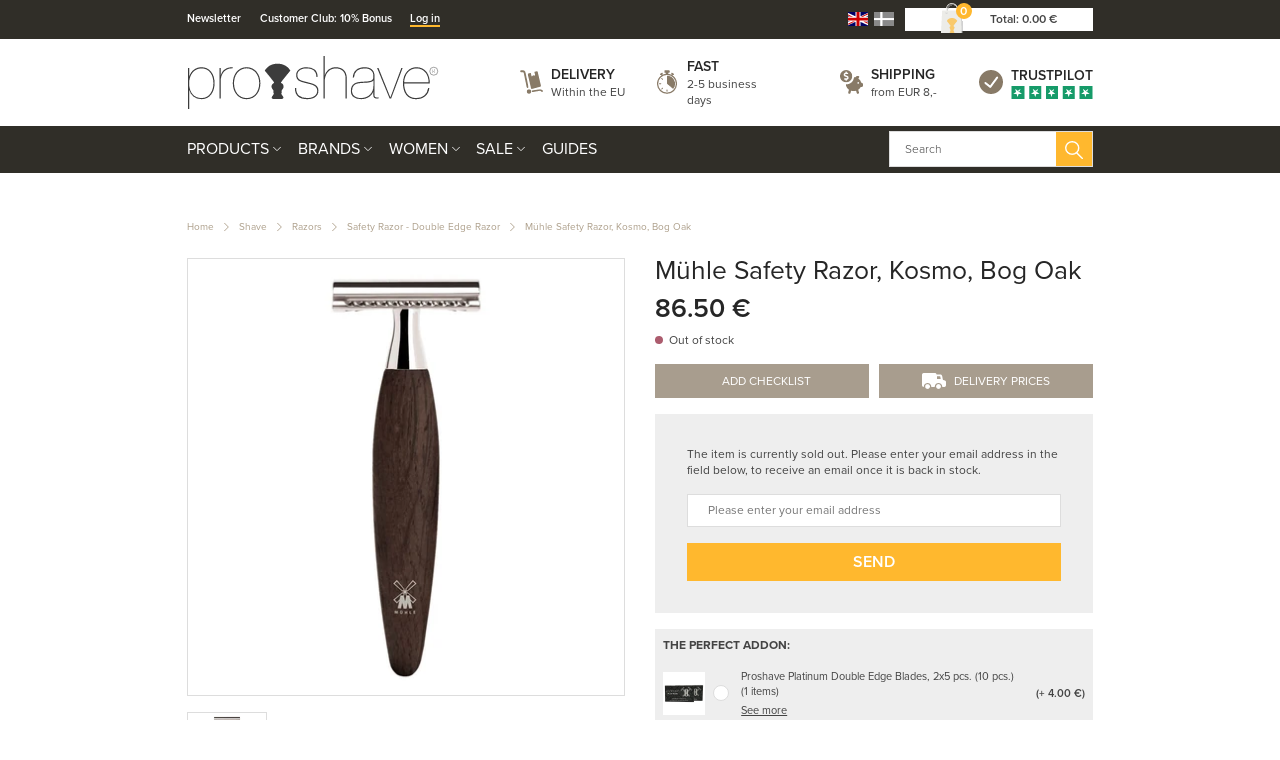

--- FILE ---
content_type: text/html; charset=utf-8
request_url: https://www.proshave.com/muhle-safety-razor-kosmo-bog-oak.aspx
body_size: 40484
content:
<!DOCTYPE html>
<html lang="en">
<head>
    
    <title>Safety razor in Bog Oak in the Kosmo series from M&#252;hle</title>





<meta http-equiv="Content-Type" content="text/html; charset=utf-8">
<meta http-equiv="x-ua-compatible" content="IE=edge">
<meta id="viewport" name="viewport" content="width=device-width" />
<meta name="SKYPE_TOOLBAR" content="SKYPE_TOOLBAR_PARSER_COMPATIBLE">
<meta name="format-detection" content="telephone=no" />


            <meta property="og:title" content="Safety razor in Bog Oak in the Kosmo series from M&#252;hle" />

            <meta property="og:url" content="https://www.proshave.com/muhle-safety-razor-kosmo-bog-oak.aspx" />


            <meta property="og:type" content="website" />


            <meta property="og:description" content="Try classic wet shaving with M&#252;hle&#39;s lovely Safety Razor. This one is with handle in Moseeg" />




    <meta name="description" content="Try classic wet shaving with M&#252;hle&#39;s lovely Safety Razor. This one is with handle in Moseeg" />



    <link rel="canonical" href="https://www.proshave.com/muhle-safety-razor-kosmo-bog-oak.aspx" />



    <link rel="apple-touch-icon" sizes="180x180" href="https://cdn.fotoagent.dk/accumolo/production/themes/proshave.dk_2019/favicons/apple-touch-icon-180x180.png?v=638821254145907045?v=" />
    <link rel="icon" sizes="192x192" href="https://cdn.fotoagent.dk/accumolo/production/themes/proshave.dk_2019/favicons/favicon-192x192.png?v=638821336181131936?v=" />
    <link rel="icon" sizes="196x196" href="https://cdn.fotoagent.dk/accumolo/production/themes/proshave.dk_2019/favicons/favicon-196x196.png?v=638820483884652827?v=" />
    <link rel="icon" sizes="32x32" href="https://cdn.fotoagent.dk/accumolo/production/themes/proshave.dk_2019/favicons/favicon-32x32.png?v=638515513210000000?v=" />





                <script type="application/ld+json">
                    {"@context":"https://schema.org","@type":"BreadcrumbList","numberOfItems":"5","itemListElement":[{"@type":"ListItem","position":"1","item":{"@id":"/","name":"Home"}},{"@type":"ListItem","position":"2","item":{"@id":"/shave.aspx","name":"Shave"}},{"@type":"ListItem","position":"3","item":{"@id":"/razors.aspx","name":"Razors"}},{"@type":"ListItem","position":"4","item":{"@id":"/safety-razor-double-edge-razor.aspx","name":"Safety Razor - Double Edge Razor"}},{"@type":"ListItem","position":"5","item":{"@id":"/muhle-safety-razor-kosmo-bog-oak.aspx","name":"Mühle Safety Razor, Kosmo, Bog Oak"}}]}
                </script>
                <script type="application/ld+json">
                    {"@context":"https://schema.org","@type":"Product","name":"Mühle Safety Razor, Kosmo, Bog Oak","url":"https://www.proshave.com/muhle-safety-razor-kosmo-bog-oak.aspx","gtin13":"4028982014781","sku":"5021674","description":"Benefits of this product:\n- Handle crafted from ancient bog oak with unique natural grain patterns.\n- Perfect weight balance for precise, comfortable shaving.\n- Classic safety razor - compatible with all safety razor blades.\n- Produced in Germany 🇩🇪\n\nSafety razors from Mühle combine timeless design with modern engineering, delivering the perfect balance and weight for classic wet shaving.\n\nThis model from the KOSMO series features a handle made from exclusive bog oak, sourced from logs preserved in bogs for up to 3,000 years. Bog oak is prized for its beautiful striped grain and deep, dark tones, giving each razor a truly unique appearance.\n\nThe razor uses classic safety razor blades for a close, precise, and comfortable shave.\n\nHow to achieve the best shave:\n- Moisten the beard area with warm water.\n- Apply shaving cream or soap and work it into a rich lather with a brush.\n- Ensure the razor head and handle are properly assembled - the blade should sit at the correct angle.\n- Hold the razor at approximately 30° to the skin and let it glide with light pressure.\n- Start with the cheeks and shave with the grain.\n- For the neck: Stretch the skin with your free hand for a closer shave.","image":["https://www.fotoagent.dk/images/w/eTrBI4lg-eFxhH2KO49WKQ/s/10621/138/R873SR_Mu_hle_DE-skraber_Kosmo_Moseeg.jpg?v=123050376"],"brand":{"@context":"https://schema.org","@type":"Brand","name":"Mühle Shaving"},"offers":{"@context":"https://schema.org","@type":"Offer","priceCurrency":"EUR","price":"86.5","itemCondition":"https://schema.org/NewCondition","availability":"https://schema.org/OutOfStock","url":"https://www.proshave.com/muhle-safety-razor-kosmo-bog-oak.aspx","seller":{"@type":"Organization","name":"Proshave"}}}
                </script>





<link href='https://cdn.fotoagent.dk/accumolo/production/ci/master_b/1.6163.0//scripts/domf/fancybox/3.5.7/jquery.fancybox.min.css' rel='stylesheet' />
<meta property="og:image" content="https://www.fotoagent.dk/images/w/eTrBI4lg-eFxhH2KO49WKQ/s/10621/138/R873SR_Mu_hle_DE-skraber_Kosmo_Moseeg.jpg?v=123050376">
<meta property="og:image:height" content="1200" />
<meta property="og:image:width" content="1200" />


<link href="https://cdn.fotoagent.dk/accumolo/production/themes/proshave.dk_2019/desktop.min.css?v=8DD5AF6A600BF80" rel="stylesheet" type="text/css" />


    <link href="https://cdn.fotoagent.dk/custom_design_module/10621/desktop_en.min.css" rel="stylesheet" type="text/css" />









<link rel="stylesheet" href="https://use.typekit.net/jug2dmi.css">


<meta name="google-site-verification" content="uH3NcNpqUPW68sQAgQ4Dm_6utB-tuwl5MnJWt1nSUes" />

<!-- Elfsight Announcement Bar | Outlet .com -->
<script src="https://elfsightcdn.com/platform.js" async></script>
<div class="elfsight-app-d282e91d-7313-47e2-8789-73ad0f694fc4" data-elfsight-app-lazy></div>




<script type="text/javascript">
    var isMobile = false;
    var isLoggedIn = false;
    var isUseEnhancedGTMData = true;
    var loggedInUserInfo = {};
    
    var isCheckoutPage = false;
    var useFloatLabel = false;
    var marketingCookieConsentApproved = true;
    var statisticCookieConsentApproved = true;
    var functionalCookieConsentApproved = true;
    
    window.lazySizesConfig = window.lazySizesConfig || {};
    window.lazySizesConfig.expand = 500;
    window.lazySizesConfig.expFactor = 2;
    window.lazySizesConfig.hFac = 0.8;

</script>













    <script type="text/javascript">
            var containsGAMainKey = false;
    var containsGASecondaryKey = false;

    </script>






 <script>  window.dataLayer = window.dataLayer || [];  dataLayer.push({"event":"productDetailView","ecommerce":{"detail":{"products":[{"id":"5021674","price":"86.50","brand":"Mühle Shaving","name":"Mühle Safety Razor, Kosmo, Bog Oak","category":"Products/Shave/Razors/Safety Razor - Double Edge Razor","variant":"5021674","url":"https://www.proshave.com/muhle-safety-razor-kosmo-bog-oak.aspx","imageUrl":"https://www.fotoagent.dk/images/w/ExnG-sz2vqqhnydNVDBgJA/s/10621/138/R873SR_Mu_hle_DE-skraber_Kosmo_Moseeg.jpg?v=123050376","inventoryType":0,"currency":"EUR"}],"actionField":{"list":"Safety Razor - Double Edge Razor"}}},"vatDisplay":"With VAT","pageType":"ProductPage","marketingCookieConsentApproved":true,"statisticCookieConsentApproved":true});</script><!-- Google Tag Manager -->
<script>(function(w,d,s,l,i){w[l]=w[l]||[];w[l].push({'gtm.start':
new Date().getTime(),event:'gtm.js'});var f=d.getElementsByTagName(s)[0],
j=d.createElement(s),dl=l!='dataLayer'?'&l='+l:'';j.async=true;j.src=
'https://www.googletagmanager.com/gtm.js?id='+i+dl;f.parentNode.insertBefore(j,f);
})(window,document,'script','dataLayer','GTM-5T9ZHK9R');</script>
<!-- End Google Tag Manager -->
</head>
<body class="" onpageshow="mcb.bfcache.onPageShow(event)">
    <!-- Google Tag Manager (noscript) -->
<noscript><iframe src="https://www.googletagmanager.com/ns.html?id=GTM-5T9ZHK9R"
height="0" width="0" style="display:none;visibility:hidden"></iframe></noscript>
<!-- End Google Tag Manager (noscript) -->

    

<a class="dummy-viewpoint-checker" style="height:0;width:0">
        <span class="hidden-md"></span>
        <span class="hidden-lg"></span>
        <span class="hidden-xl"></span>
</a>


    <script>
        window.viewPoint = Array.prototype.slice.call(document.querySelectorAll('.dummy-viewpoint-checker span')).filter(function (item) { return !item.offsetWidth && !item.offsetHeight && !item.getClientRects().length; })[0].className.replace("hidden-", "").toUpperCase();
        window.dataLayer[0].viewPoint = window.viewPoint;
        window.dataLayer[0].layoutGuid = '29191';
    </script>
    
    

    
    


    
    

    
    



<section class="section--bg section--top-login collapsed section--header" style="background-color: #E6E0D9"><div class="container"><div class="row"><div class="hidden-xs hidden-sm col-md-12 col-multi-block"><div class="col__inner">

<div class="login-links login-links--horizontal ">

        <div class="login-links__item login-links__new-account">
                <a href="/maccount/Register">Create an account</a>
        </div>
        <div class="login-links__item login-links__forgot-password">
                <a href="/maccount/forgotpassword">Forgot password?</a>
        </div>

</div>

<div id="login-264199" class="login login--horizontal"></div></div></div></div></div></section><section class="section--bg section--header" style="background-color: #302E28"><div class="container"><div class="row"><div class="hidden-xs hidden-sm col-md-8 section__menu-additional"><div class="col__inner"><nav class="menu menu--additional ">
        <div class="menu__group " data-menu-group-name="EN MVC Top-menu p&#229; desktop">
            <div class="menu__title">
                <a data-menu-path="Newsletter" href="https://www.proshave.com/msubscription/subscribe">Newsletter</a>
            </div>
        </div>
        <div class="menu__group " data-menu-group-name="EN MVC Top-menu p&#229; desktop">
            <div class="menu__title">
                <a data-menu-path="Customer Club: 10% Bonus" href="https://www.proshave.com/maccount/register">Customer Club: 10% Bonus</a>
            </div>
        </div>
        <div class="menu__group " data-menu-group-name="EN MVC Top-menu p&#229; desktop">
            <div class="menu__title">
                <a data-menu-path="Log in" href="https://www.proshave.com/login/">Log in</a>
            </div>
        </div>
    </nav>
</div></div><div class="hidden-xs hidden-sm col-md-4 col-multi-block"><div class="col__inner">


    <div class="language-menu language-menu--gridview ">
        <span class="language-menu__label"></span>

            <ul class="language-menu__options">
                <li class="lang-item lang-item--en lang-item--2 lang-item--active">
                    <a title="English"><i></i></a>
                </li>
                    <li class="lang-item lang-item--da lang-item--1">
                        <a href="//www.proshave.dk" title="Dansk"><i></i></a>
                    </li>
            </ul>

    </div>


<div id="dropdowncart-264194" class="cart cart--dropdown cart--action-btn-as-icon"></div></div></div></div></div></section><section class="section--top section--header"><div class="container"><div class="row"><div class="hidden-xs hidden-sm col-md-4 col-lg-4"><div class="col__inner">
<div class="logo ">
    <a href="/"></a>
</div>
</div></div><div class="hidden-xs hidden-sm col-md-8 col-lg-8 col--center-vetical"><div class="col__inner">


<div class="box-list">

<div class="selling--image-text selling--image-text-layout-img-left"><div class="row "><div class="col-6 col-md-3"><div class="col__inner"><div class="selling-item selling-item-levering"><div class="selling-icon"><a href="/modals/article.aspx?id=302220" target="_modal"></a></div><div class="selling-text"><div class="selling-title"><a href="/modals/article.aspx?id=302220" target="_modal">Delivery</a></div><div class="selling-content"><a href="/modals/article.aspx?id=302220" target="_modal">Within the EU</a></div></div></div></div></div><div class="col-6 col-md-3"><div class="col__inner"><div class="selling-item selling-item-hurtig"><div class="selling-icon"><a href="/modals/article.aspx?id=302220" target="_modal"></a></div><div class="selling-text"><div class="selling-title"><a href="/modals/article.aspx?id=302220" target="_modal">Fast</a></div><div class="selling-content"><a href="/modals/article.aspx?id=302220" target="_modal">2-5 business days</a></div></div></div></div></div><div class="col-6 col-md-3"><div class="col__inner"><div class="selling-item selling-item-fragtfrit"><div class="selling-icon"><a href="/modals/article.aspx?id=302220" target="_modal"></a></div><div class="selling-text"><div class="selling-title"><a href="/modals/article.aspx?id=302220" target="_modal">Shipping</a></div><div class="selling-content"><a href="/modals/article.aspx?id=302220" target="_modal">from EUR 8,-</a></div></div></div></div></div><div class="col-6 col-md-3"><div class="col__inner"><div class="selling-item selling-item-trustpilot"><div class="selling-icon"><a href="https://dk.trustpilot.com/review/www.proshave.dk" target="_blank"></a></div><div class="selling-text"><div class="selling-title"><a href="https://dk.trustpilot.com/review/www.proshave.dk" target="_blank">Trustpilot</a></div><div class="selling-content"><a href="https://dk.trustpilot.com/review/www.proshave.dk" target="_blank"></a></div></div></div></div></div></div></div></div>

</div></div></div></div></section><section class="section--bg section--main-navigation section--stickable section--header" style="background-color: #302E28"><div class="container"><div class="row"><div class="hidden-xs hidden-sm col-md-9 col-lg-9 col-xl-9"><div class="col__inner"><nav class="menu menu--main menu--dropdown ">
        <div class="menu__group menu__group--children menu__group--has-right-box" data-menu-group-name="EN MVC menu p&#229; desktop og mobil">
            <div class="menu__title">
                <a data-menu-path="Products" href="https://www.proshave.com/products.aspx">Products</a>
            </div>
    <div class="menu__subitems menu__subitems--level-0 menu__subitems--expand">
        <ul>
                <li class="menu__item menu__item--children">
                        <a data-menu-path="Products^^" class="menu__subitems-title menu__subitems-title--level-1"></a>
                        <div class="menu__subitems menu__subitems--level-1 ">
        <ul>
                <li class="menu__item ">
                        <a data-menu-path="Products^^^^Accessories" class="menu__subitems-title menu__subitems-title--level-2" href="https://www.proshave.com/accessories.aspx" data-img="https://www.fotoagent.dk/single_picture/10621/158/medium/Tilbehor_(1).jpg" data-img-ratio="133.125%" onmouseover="mcb.menu.hoverImageSubMenu(this)" onmouseout="mcb.menu.unhoverImageSubMenu()">Accessories</a>
                                    </li>
                <li class="menu__item ">
                        <a data-menu-path="Products^^^^Aftershave" class="menu__subitems-title menu__subitems-title--level-2" href="https://www.proshave.com/after-shave.aspx" data-img="https://www.fotoagent.dk/single_picture/10621/158/medium/Aftershave_Dropdo_n(2).jpg" data-img-ratio="133.125%" onmouseover="mcb.menu.hoverImageSubMenu(this)" onmouseout="mcb.menu.unhoverImageSubMenu()">Aftershave</a>
                                    </li>
                <li class="menu__item ">
                        <a data-menu-path="Products^^^^Beard Care" class="menu__subitems-title menu__subitems-title--level-2" href="https://www.proshave.com/beard-care.aspx" data-img="https://www.fotoagent.dk/single_picture/10621/158/medium/Skaegpleje_(1).jpg" data-img-ratio="133.125%" onmouseover="mcb.menu.hoverImageSubMenu(this)" onmouseout="mcb.menu.unhoverImageSubMenu()">Beard Care</a>
                                    </li>
                <li class="menu__item ">
                        <a data-menu-path="Products^^^^Beard Oil" class="menu__subitems-title menu__subitems-title--level-2" href="https://www.proshave.com/beard-oil.aspx" data-img="https://www.fotoagent.dk/single_picture/10621/158/medium/Skaegolie_(1).jpg" data-img-ratio="133.125%" onmouseover="mcb.menu.hoverImageSubMenu(this)" onmouseout="mcb.menu.unhoverImageSubMenu()">Beard Oil</a>
                                    </li>
                <li class="menu__item ">
                        <a data-menu-path="Products^^^^Beard Wash" class="menu__subitems-title menu__subitems-title--level-2" href="https://www.proshave.com/beard-wash.aspx" data-img="https://www.fotoagent.dk/single_picture/10621/158/medium/Skaegshampoo_(1).jpg" data-img-ratio="133.125%" onmouseover="mcb.menu.hoverImageSubMenu(this)" onmouseout="mcb.menu.unhoverImageSubMenu()">Beard Wash</a>
                                    </li>
                <li class="menu__item ">
                        <a data-menu-path="Products^^^^Beard Wax" class="menu__subitems-title menu__subitems-title--level-2" href="https://www.proshave.com/beard-wax-and-moustache-wax.aspx" data-img="https://www.fotoagent.dk/single_picture/10621/158/medium/Skaegvoks_(1).jpg" data-img-ratio="133.125%" onmouseover="mcb.menu.hoverImageSubMenu(this)" onmouseout="mcb.menu.unhoverImageSubMenu()">Beard Wax</a>
                                    </li>
                <li class="menu__item ">
                        <a data-menu-path="Products^^^^Body Care" class="menu__subitems-title menu__subitems-title--level-2" href="https://www.proshave.com/body-care.aspx" data-img="https://www.fotoagent.dk/single_picture/10621/158/medium/Kropspleje_(1).jpg" data-img-ratio="133.125%" onmouseover="mcb.menu.hoverImageSubMenu(this)" onmouseout="mcb.menu.unhoverImageSubMenu()">Body Care</a>
                                    </li>
                <li class="menu__item ">
                        <a data-menu-path="Products^^^^Combs &amp; Brushes" class="menu__subitems-title menu__subitems-title--level-2" href="https://www.proshave.com/combs-and-brushes.aspx" data-img="https://www.fotoagent.dk/single_picture/10621/158/medium/Kam_Dropdo_n(1).jpg" data-img-ratio="133.125%" onmouseover="mcb.menu.hoverImageSubMenu(this)" onmouseout="mcb.menu.unhoverImageSubMenu()">Combs & Brushes</a>
                                    </li>
                <li class="menu__item ">
                        <a data-menu-path="Products^^^^Condoms" class="menu__subitems-title menu__subitems-title--level-2" href="https://www.proshave.com/condoms.aspx" data-img="https://www.fotoagent.dk/single_picture/10621/158/medium/Kondomer_Dropdo_n(1).jpg" data-img-ratio="133.125%" onmouseover="mcb.menu.hoverImageSubMenu(this)" onmouseout="mcb.menu.unhoverImageSubMenu()">Condoms</a>
                                    </li>
                <li class="menu__item ">
                        <a data-menu-path="Products^^^^Dental Care" class="menu__subitems-title menu__subitems-title--level-2" href="https://www.proshave.com/dental-care.aspx" data-img="https://www.fotoagent.dk/single_picture/10621/158/medium/Tandpasta_(1)_(2)_(3).jpg" data-img-ratio="133.125%" onmouseover="mcb.menu.hoverImageSubMenu(this)" onmouseout="mcb.menu.unhoverImageSubMenu()">Dental Care</a>
                                    </li>
                <li class="menu__item ">
                        <a data-menu-path="Products^^^^Deodorant" class="menu__subitems-title menu__subitems-title--level-2" href="https://www.proshave.com/deodorant-uk.aspx" data-img="" data-img-ratio="" onmouseover="mcb.menu.hoverImageSubMenu(this)" onmouseout="mcb.menu.unhoverImageSubMenu()">Deodorant</a>
                                    </li>
                <li class="menu__item ">
                        <a data-menu-path="Products^^^^Face Care" class="menu__subitems-title menu__subitems-title--level-2" href="https://www.proshave.com/face-care.aspx" data-img="https://www.fotoagent.dk/single_picture/10621/158/medium/Ansigtspleje_(1).jpg" data-img-ratio="133.125%" onmouseover="mcb.menu.hoverImageSubMenu(this)" onmouseout="mcb.menu.unhoverImageSubMenu()">Face Care</a>
                                    </li>
                <li class="menu__item ">
                        <a data-menu-path="Products^^^^Electric Shaver" class="menu__subitems-title menu__subitems-title--level-2" href="https://www.proshave.com/electric-shaver.aspx" data-img="https://www.fotoagent.dk/single_picture/10621/158/medium/Vanish_(1).jpg" data-img-ratio="133.125%" onmouseover="mcb.menu.hoverImageSubMenu(this)" onmouseout="mcb.menu.unhoverImageSubMenu()">Electric Shaver</a>
                                    </li>
                <li class="menu__item ">
                        <a data-menu-path="Products^^^^Foot Care" class="menu__subitems-title menu__subitems-title--level-2" href="https://www.proshave.com/foot-care.aspx" data-img="https://www.fotoagent.dk/single_picture/10621/158/medium/Fodpleje__Dropdo_n(1).jpg" data-img-ratio="133.125%" onmouseover="mcb.menu.hoverImageSubMenu(this)" onmouseout="mcb.menu.unhoverImageSubMenu()">Foot Care</a>
                                    </li>
                <li class="menu__item ">
                        <a data-menu-path="Products^^^^Gift Sets" class="menu__subitems-title menu__subitems-title--level-2" href="https://www.proshave.com/gift-sets.aspx" data-img="https://www.fotoagent.dk/single_picture/10621/158/medium/Starts__t__Dropdo_n(1).jpg" data-img-ratio="133.125%" onmouseover="mcb.menu.hoverImageSubMenu(this)" onmouseout="mcb.menu.unhoverImageSubMenu()">Gift Sets</a>
                                    </li>
                <li class="menu__item ">
                        <a data-menu-path="Products^^^^Hair Care" class="menu__subitems-title menu__subitems-title--level-2" href="https://www.proshave.com/hair-care-for-men.aspx" data-img="https://www.fotoagent.dk/single_picture/10621/158/medium/Shampoo_09.43.38(1).jpg" data-img-ratio="133.125%" onmouseover="mcb.menu.hoverImageSubMenu(this)" onmouseout="mcb.menu.unhoverImageSubMenu()">Hair Care</a>
                                    </li>
                <li class="menu__item ">
                        <a data-menu-path="Products^^^^Hair Tonic" class="menu__subitems-title menu__subitems-title--level-2" href="https://www.proshave.com/hair-tonic.aspx" data-img="https://www.fotoagent.dk/single_picture/10621/158/medium/Ha__rtonic__Dropdo_n(1).jpg" data-img-ratio="133.125%" onmouseover="mcb.menu.hoverImageSubMenu(this)" onmouseout="mcb.menu.unhoverImageSubMenu()">Hair Tonic</a>
                                    </li>
                <li class="menu__item ">
                        <a data-menu-path="Products^^^^Hair Wax &amp; Styling" class="menu__subitems-title menu__subitems-title--level-2" href="https://www.proshave.com/wax-and-styling.aspx" data-img="https://www.fotoagent.dk/single_picture/10621/158/medium/Voks___Styling(1).jpg" data-img-ratio="133.125%" onmouseover="mcb.menu.hoverImageSubMenu(this)" onmouseout="mcb.menu.unhoverImageSubMenu()">Hair Wax & Styling</a>
                                    </li>
                <li class="menu__item ">
                        <a data-menu-path="Products^^^^Hand Care" class="menu__subitems-title menu__subitems-title--level-2" href="https://www.proshave.com/hand-care.aspx" data-img="https://www.fotoagent.dk/single_picture/10621/158/medium/Ha__ndcreme__Dropdo_n(1).jpg" data-img-ratio="133.125%" onmouseover="mcb.menu.hoverImageSubMenu(this)" onmouseout="mcb.menu.unhoverImageSubMenu()">Hand Care</a>
                                    </li>
                <li class="menu__item ">
                        <a data-menu-path="Products^^^^Head Shaving" class="menu__subitems-title menu__subitems-title--level-2" href="https://www.proshave.com/head-shaving.aspx" data-img="https://www.fotoagent.dk/single_picture/10621/158/medium/Hovedbarbering_(1).jpg" data-img-ratio="133.125%" onmouseover="mcb.menu.hoverImageSubMenu(this)" onmouseout="mcb.menu.unhoverImageSubMenu()">Head Shaving</a>
                                    </li>
                <li class="menu__item ">
                        <a data-menu-path="Products^^^^Home &amp; Household" class="menu__subitems-title menu__subitems-title--level-2" href="https://www.proshave.com/home-and-household.aspx" data-img="https://www.fotoagent.dk/single_picture/10621/158/medium/Bolig_(1).jpg" data-img-ratio="133.125%" onmouseover="mcb.menu.hoverImageSubMenu(this)" onmouseout="mcb.menu.unhoverImageSubMenu()">Home & Household</a>
                                    </li>
                <li class="menu__item ">
                        <a data-menu-path="Products^^^^Intimate Shaving" class="menu__subitems-title menu__subitems-title--level-2" href="https://www.proshave.com/intimate-shaving.aspx" data-img="https://www.fotoagent.dk/single_picture/10621/158/medium/Intimbarbering_Dropdo_n(1).jpg" data-img-ratio="133.125%" onmouseover="mcb.menu.hoverImageSubMenu(this)" onmouseout="mcb.menu.unhoverImageSubMenu()">Intimate Shaving</a>
                                    </li>
                <li class="menu__item ">
                        <a data-menu-path="Products^^^^Kitchen Knives" class="menu__subitems-title menu__subitems-title--level-2" href="https://www.proshave.com/kitchen-knives.aspx" data-img="https://www.fotoagent.dk/single_picture/10621/158/medium/Mandegrej_Dropdo_n_(1)_(2).jpg" data-img-ratio="133.125%" onmouseover="mcb.menu.hoverImageSubMenu(this)" onmouseout="mcb.menu.unhoverImageSubMenu()">Kitchen Knives</a>
                                    </li>
                <li class="menu__item ">
                        <a data-menu-path="Products^^^^Maintenance &amp; Care" class="menu__subitems-title menu__subitems-title--level-2" href="https://www.proshave.com/maintenance-and-care.aspx" data-img="https://www.fotoagent.dk/single_picture/10621/158/medium/Vedligehold__Dropdo_n.jpg" data-img-ratio="133.125%" onmouseover="mcb.menu.hoverImageSubMenu(this)" onmouseout="mcb.menu.unhoverImageSubMenu()">Maintenance & Care</a>
                                    </li>
                <li class="menu__item ">
                        <a data-menu-path="Products^^^^Manicure Sets" class="menu__subitems-title menu__subitems-title--level-2" href="https://www.proshave.com/manicure-sets.aspx" data-img="https://www.fotoagent.dk/single_picture/10621/158/medium/Manicuresaet_Fjern_etui__(1).jpg" data-img-ratio="133.125%" onmouseover="mcb.menu.hoverImageSubMenu(this)" onmouseout="mcb.menu.unhoverImageSubMenu()">Manicure Sets</a>
                                    </li>
        </ul>
    </div>
                </li>
                <li class="menu__item menu__item--children">
                        <a data-menu-path="Products^^" class="menu__subitems-title menu__subitems-title--level-1"></a>
                        <div class="menu__subitems menu__subitems--level-1 ">
        <ul>
                <li class="menu__item ">
                        <a data-menu-path="Products^^^^Men&#39;s Gear" class="menu__subitems-title menu__subitems-title--level-2" href="https://www.proshave.com/mens-gear.aspx" data-img="https://www.fotoagent.dk/single_picture/10621/158/medium/Mandegrej_Dropdo_n(2).jpg" data-img-ratio="133.125%" onmouseover="mcb.menu.hoverImageSubMenu(this)" onmouseout="mcb.menu.unhoverImageSubMenu()">Men's Gear</a>
                                    </li>
                <li class="menu__item ">
                        <a data-menu-path="Products^^^^Nail Tools &amp; Tweezers" class="menu__subitems-title menu__subitems-title--level-2" href="https://www.proshave.com/manicure-brows-and-hair.aspx" data-img="https://www.fotoagent.dk/single_picture/10621/158/medium/Fodpleje(6).jpg" data-img-ratio="133.125%" onmouseover="mcb.menu.hoverImageSubMenu(this)" onmouseout="mcb.menu.unhoverImageSubMenu()">Nail Tools & Tweezers</a>
                                    </li>
                <li class="menu__item ">
                        <a data-menu-path="Products^^^^Perfume" class="menu__subitems-title menu__subitems-title--level-2" href="https://www.proshave.com/perfume.aspx" data-img="https://www.fotoagent.dk/single_picture/10621/158/medium/Parfume_-_Maend_(1).jpg" data-img-ratio="133.125%" onmouseover="mcb.menu.hoverImageSubMenu(this)" onmouseout="mcb.menu.unhoverImageSubMenu()">Perfume</a>
                                    </li>
                <li class="menu__item ">
                        <a data-menu-path="Products^^^^Preshave" class="menu__subitems-title menu__subitems-title--level-2" href="https://www.proshave.com/pre-shave.aspx" data-img="https://www.fotoagent.dk/single_picture/10621/158/medium/Preshave_(1).jpg" data-img-ratio="133.125%" onmouseover="mcb.menu.hoverImageSubMenu(this)" onmouseout="mcb.menu.unhoverImageSubMenu()">Preshave</a>
                                    </li>
                <li class="menu__item ">
                        <a data-menu-path="Products^^^^Product Sets &#127942;" class="menu__subitems-title menu__subitems-title--level-2" href="https://www.proshave.com/product-sets.aspx" data-img="https://www.fotoagent.dk/single_picture/10621/158/medium/Produktsaet_(1)_(2)_(3).jpg" data-img-ratio="133.125%" onmouseover="mcb.menu.hoverImageSubMenu(this)" onmouseout="mcb.menu.unhoverImageSubMenu()">Product Sets 🏆</a>
                                    </li>
                <li class="menu__item ">
                        <a data-menu-path="Products^^^^Razor Blades" class="menu__subitems-title menu__subitems-title--level-2" href="https://www.proshave.com/razor-blades.aspx" data-img="https://www.fotoagent.dk/single_picture/10621/158/medium/Barberblade_Dropdo_n.jpg" data-img-ratio="133.125%" onmouseover="mcb.menu.hoverImageSubMenu(this)" onmouseout="mcb.menu.unhoverImageSubMenu()">Razor Blades</a>
                                    </li>
                <li class="menu__item ">
                        <a data-menu-path="Products^^^^Razors" class="menu__subitems-title menu__subitems-title--level-2" href="https://www.proshave.com/razors.aspx" data-img="https://www.fotoagent.dk/single_picture/10621/158/medium/Skraber(1).jpg" data-img-ratio="133.125%" onmouseover="mcb.menu.hoverImageSubMenu(this)" onmouseout="mcb.menu.unhoverImageSubMenu()">Razors</a>
                                    </li>
                <li class="menu__item ">
                        <a data-menu-path="Products^^^^Samples" class="menu__subitems-title menu__subitems-title--level-2" href="https://www.proshave.com/samples.aspx" data-img="https://www.fotoagent.dk/single_picture/10621/158/medium/Sample(1).jpg" data-img-ratio="133.125%" onmouseover="mcb.menu.hoverImageSubMenu(this)" onmouseout="mcb.menu.unhoverImageSubMenu()">Samples</a>
                                    </li>
                <li class="menu__item ">
                        <a data-menu-path="Products^^^^Scissors" class="menu__subitems-title menu__subitems-title--level-2" href="https://www.proshave.com/scissors.aspx" data-img="https://www.fotoagent.dk/single_picture/10621/158/medium/Sakse_Dropdown_(1).jpg" data-img-ratio="133.125%" onmouseover="mcb.menu.hoverImageSubMenu(this)" onmouseout="mcb.menu.unhoverImageSubMenu()">Scissors</a>
                                    </li>
                <li class="menu__item ">
                        <a data-menu-path="Products^^^^Self Tanning" class="menu__subitems-title menu__subitems-title--level-2" href="https://www.proshave.com/self-tanning.aspx" data-img="https://www.fotoagent.dk/single_picture/10621/158/medium/Selvbruner(2).jpg" data-img-ratio="133.125%" onmouseover="mcb.menu.hoverImageSubMenu(this)" onmouseout="mcb.menu.unhoverImageSubMenu()">Self Tanning</a>
                                    </li>
                <li class="menu__item ">
                        <a data-menu-path="Products^^^^Shave" class="menu__subitems-title menu__subitems-title--level-2" href="https://www.proshave.com/shave.aspx" data-img="https://www.fotoagent.dk/single_picture/10621/158/medium/R_89_(1).jpg" data-img-ratio="133.125%" onmouseover="mcb.menu.hoverImageSubMenu(this)" onmouseout="mcb.menu.unhoverImageSubMenu()">Shave</a>
                                    </li>
                <li class="menu__item ">
                        <a data-menu-path="Products^^^^Shavette" class="menu__subitems-title menu__subitems-title--level-2" href="https://www.proshave.com/shavette-uk.aspx" data-img="https://www.fotoagent.dk/single_picture/10621/158/medium/Shavette_(1).jpg" data-img-ratio="133.125%" onmouseover="mcb.menu.hoverImageSubMenu(this)" onmouseout="mcb.menu.unhoverImageSubMenu()">Shavette</a>
                                    </li>
                <li class="menu__item ">
                        <a data-menu-path="Products^^^^Shaving Brush" class="menu__subitems-title menu__subitems-title--level-2" href="https://www.proshave.com/shaving-brush.aspx" data-img="https://www.fotoagent.dk/single_picture/10621/158/medium/Barberkost__Dropdo_n(1).jpg" data-img-ratio="133.125%" onmouseover="mcb.menu.hoverImageSubMenu(this)" onmouseout="mcb.menu.unhoverImageSubMenu()">Shaving Brush</a>
                                    </li>
                <li class="menu__item ">
                        <a data-menu-path="Products^^^^Shaving Cream" class="menu__subitems-title menu__subitems-title--level-2" href="https://www.proshave.com/shaving-cream.aspx" data-img="https://www.fotoagent.dk/single_picture/10621/158/medium/til_barbering_Dropdo_n_1_.jpg" data-img-ratio="133.125%" onmouseover="mcb.menu.hoverImageSubMenu(this)" onmouseout="mcb.menu.unhoverImageSubMenu()">Shaving Cream</a>
                                    </li>
                <li class="menu__item ">
                        <a data-menu-path="Products^^^^Shaving Foam" class="menu__subitems-title menu__subitems-title--level-2" href="https://www.proshave.com/shaving-foam.aspx" data-img="https://www.fotoagent.dk/single_picture/10621/158/medium/Barberskum__Dropdo_n(1).jpg" data-img-ratio="133.125%" onmouseover="mcb.menu.hoverImageSubMenu(this)" onmouseout="mcb.menu.unhoverImageSubMenu()">Shaving Foam</a>
                                    </li>
                <li class="menu__item ">
                        <a data-menu-path="Products^^^^Shaving Gel" class="menu__subitems-title menu__subitems-title--level-2" href="https://www.proshave.com/shaving-gel.aspx" data-img="https://www.fotoagent.dk/single_picture/10621/158/medium/Barbergel_(1)_(2).jpg" data-img-ratio="133.125%" onmouseover="mcb.menu.hoverImageSubMenu(this)" onmouseout="mcb.menu.unhoverImageSubMenu()">Shaving Gel</a>
                                    </li>
                <li class="menu__item ">
                        <a data-menu-path="Products^^^^Shaving Oil" class="menu__subitems-title menu__subitems-title--level-2" href="https://www.proshave.com/shaving-oil.aspx" data-img="https://www.fotoagent.dk/single_picture/10621/158/medium/Barberolie.jpg" data-img-ratio="133.125%" onmouseover="mcb.menu.hoverImageSubMenu(this)" onmouseout="mcb.menu.unhoverImageSubMenu()">Shaving Oil</a>
                                    </li>
                <li class="menu__item ">
                        <a data-menu-path="Products^^^^Shaving Sets" class="menu__subitems-title menu__subitems-title--level-2" href="https://www.proshave.com/shaving-sets.aspx" data-img="https://www.fotoagent.dk/single_picture/10621/158/medium/Starts_t_Dropdo_n(1).jpg" data-img-ratio="133.125%" onmouseover="mcb.menu.hoverImageSubMenu(this)" onmouseout="mcb.menu.unhoverImageSubMenu()">Shaving Sets</a>
                                    </li>
                <li class="menu__item ">
                        <a data-menu-path="Products^^^^Shaving Soap" class="menu__subitems-title menu__subitems-title--level-2" href="https://www.proshave.com/shaving-soap.aspx" data-img="https://www.fotoagent.dk/single_picture/10621/158/medium/BarbersA____be_Dropdo_n.jpg" data-img-ratio="133.125%" onmouseover="mcb.menu.hoverImageSubMenu(this)" onmouseout="mcb.menu.unhoverImageSubMenu()">Shaving Soap</a>
                                    </li>
                <li class="menu__item ">
                        <a data-menu-path="Products^^^^Soap" class="menu__subitems-title menu__subitems-title--level-2" href="https://www.proshave.com/soap-in-solid-form.aspx" data-img="https://www.fotoagent.dk/single_picture/10621/158/medium/Saebe_(1).jpg" data-img-ratio="133.125%" onmouseover="mcb.menu.hoverImageSubMenu(this)" onmouseout="mcb.menu.unhoverImageSubMenu()">Soap</a>
                                    </li>
                <li class="menu__item ">
                        <a data-menu-path="Products^^^^Straight Razor" class="menu__subitems-title menu__subitems-title--level-2" href="https://www.proshave.com/straight-razor-uk.aspx" data-img="https://www.fotoagent.dk/single_picture/10621/158/medium/Barberkniv_(1).jpg" data-img-ratio="133.125%" onmouseover="mcb.menu.hoverImageSubMenu(this)" onmouseout="mcb.menu.unhoverImageSubMenu()">Straight Razor</a>
                                    </li>
                <li class="menu__item ">
                        <a data-menu-path="Products^^^^Sun Protection ☀️" class="menu__subitems-title menu__subitems-title--level-2" href="https://www.proshave.com/sun-protection.aspx" data-img="https://www.fotoagent.dk/single_picture/10621/158/medium/Solcreme_Dropdo_n(2).jpg" data-img-ratio="133.125%" onmouseover="mcb.menu.hoverImageSubMenu(this)" onmouseout="mcb.menu.unhoverImageSubMenu()">Sun Protection ☀️</a>
                                    </li>
                <li class="menu__item ">
                        <a data-menu-path="Products^^^^Talc" class="menu__subitems-title menu__subitems-title--level-2" href="https://www.proshave.com/talc.aspx" data-img="https://www.fotoagent.dk/single_picture/10621/158/medium/Talc_(1).jpg" data-img-ratio="133.125%" onmouseover="mcb.menu.hoverImageSubMenu(this)" onmouseout="mcb.menu.unhoverImageSubMenu()">Talc</a>
                                    </li>
                <li class="menu__item ">
                        <a data-menu-path="Products^^^^Travel Sets" class="menu__subitems-title menu__subitems-title--level-2" href="https://www.proshave.com/travel-sets.aspx" data-img="https://www.fotoagent.dk/single_picture/10621/158/medium/Rejses_t_Dropdo_n(1).jpg" data-img-ratio="133.125%" onmouseover="mcb.menu.hoverImageSubMenu(this)" onmouseout="mcb.menu.unhoverImageSubMenu()">Travel Sets</a>
                                    </li>
                <li class="menu__item ">
                        <a data-menu-path="Products^^^^Trimmers" class="menu__subitems-title menu__subitems-title--level-2" href="https://www.proshave.com/trimmers.aspx" data-img="https://www.fotoagent.dk/single_picture/10621/158/medium/Trimmer_(1).jpg" data-img-ratio="133.125%" onmouseover="mcb.menu.hoverImageSubMenu(this)" onmouseout="mcb.menu.unhoverImageSubMenu()">Trimmers</a>
                                    </li>
        </ul>
    </div>
                </li>
                <li class="menu__item menu__item--children">
                        <a data-menu-path="Products^^" class="menu__subitems-title menu__subitems-title--level-1"></a>
                        <div class="menu__subitems menu__subitems--level-1 ">
        <ul>
                <li class="menu__item ">
                        <a data-menu-path="Products^^^^NEW ARRIVALS" class="menu__subitems-title menu__subitems-title--level-2" href="https://www.proshave.com/new-arrivals.aspx" data-img="" data-img-ratio="" onmouseover="mcb.menu.hoverImageSubMenu(this)" onmouseout="mcb.menu.unhoverImageSubMenu()"><b>NEW ARRIVALS</b></a>
                                    </li>
                <li class="menu__item ">
                        <a data-menu-path="Products^^^^VEGAN PRODUCTS &#127793;" class="menu__subitems-title menu__subitems-title--level-2" href="https://www.proshave.com/vegan-products.aspx" data-img="" data-img-ratio="" onmouseover="mcb.menu.hoverImageSubMenu(this)" onmouseout="mcb.menu.unhoverImageSubMenu()"><b>VEGAN PRODUCTS 🌱</b></a>
                                    </li>
                <li class="menu__item ">
                        <a data-menu-path="Products^^^^FRAGRANCE-FREE PRODUCTS" class="menu__subitems-title menu__subitems-title--level-2" href="https://www.proshave.com/fragrance-free-products.aspx" data-img="" data-img-ratio="" onmouseover="mcb.menu.hoverImageSubMenu(this)" onmouseout="mcb.menu.unhoverImageSubMenu()"><b>FRAGRANCE-FREE PRODUCTS</b></a>
                                    </li>
                <li class="menu__item ">
                        <a data-menu-path="Products^^^^AWARD WINNERS &#129351;" class="menu__subitems-title menu__subitems-title--level-2" href="https://www.proshave.com/award-winners.aspx" data-img="" data-img-ratio="" onmouseover="mcb.menu.hoverImageSubMenu(this)" onmouseout="mcb.menu.unhoverImageSubMenu()"><b>AWARD WINNERS</b> 🥇</a>
                                    </li>
                <li class="menu__item ">
                        <a data-menu-path="Products^^^^CUSTOMERS&#39; FAVORITES" class="menu__subitems-title menu__subitems-title--level-2" href="https://www.proshave.com/customers-favorites.aspx" data-img="" data-img-ratio="" onmouseover="mcb.menu.hoverImageSubMenu(this)" onmouseout="mcb.menu.unhoverImageSubMenu()"><b>CUSTOMERS' FAVORITES</b></a>
                                    </li>
                <li class="menu__item ">
                        <a data-menu-path="Products^^^^OUTLET" class="menu__subitems-title menu__subitems-title--level-2" href="https://www.proshave.com/outlet-uk.aspx" data-img="" data-img-ratio="" onmouseover="mcb.menu.hoverImageSubMenu(this)" onmouseout="mcb.menu.unhoverImageSubMenu()"><b>OUTLET</b></a>
                                    </li>
                <li class="menu__item ">
                        <a data-menu-path="Products^^^^Before Shaving" class="menu__subitems-title menu__subitems-title--level-2" href="https://www.proshave.com/before-shaving.aspx" data-img="https://www.fotoagent.dk/single_picture/10621/158/medium/Preshave_(1)_(2)_(3).jpg" data-img-ratio="133.125%" onmouseover="mcb.menu.hoverImageSubMenu(this)" onmouseout="mcb.menu.unhoverImageSubMenu()"><i>Before Shaving</i></a>
                                    </li>
                <li class="menu__item ">
                        <a data-menu-path="Products^^^^During Shaving" class="menu__subitems-title menu__subitems-title--level-2" href="https://www.proshave.com/during-shaving.aspx" data-img="https://www.fotoagent.dk/single_picture/10621/158/medium/Under_barbering__Dropdo_n(1).jpg" data-img-ratio="133.125%" onmouseover="mcb.menu.hoverImageSubMenu(this)" onmouseout="mcb.menu.unhoverImageSubMenu()"><i>During Shaving</i></a>
                                    </li>
                <li class="menu__item ">
                        <a data-menu-path="Products^^^^After Shaving" class="menu__subitems-title menu__subitems-title--level-2" href="https://www.proshave.com/after-shaving.aspx" data-img="https://www.fotoagent.dk/single_picture/10621/158/medium/Aftershave_Dropdo_n(3).jpg" data-img-ratio="133.125%" onmouseover="mcb.menu.hoverImageSubMenu(this)" onmouseout="mcb.menu.unhoverImageSubMenu()"><i>After Shaving</i></a>
                                    </li>
                <li class="menu__item ">
                        <a data-menu-path="Products^^^^Problem Solving" class="menu__subitems-title menu__subitems-title--level-2" href="https://www.proshave.com/problem-solving-products.aspx" data-img="" data-img-ratio="" onmouseover="mcb.menu.hoverImageSubMenu(this)" onmouseout="mcb.menu.unhoverImageSubMenu()"><i>Problem Solving</i></a>
                                    </li>
        </ul>
    </div>
                </li>
        </ul>
            <div class="box-list menu_right-box">
                <div class="box box--image">
                    <div class="box__image">
                        <div class="box__image-inner ratio_custom" style="padding-bottom: 100%">
                            <img src="[data-uri]" />
                        </div>
                    </div>
                </div>
            </div>
    </div>
        </div>
        <div class="menu__group menu__group--children menu__group--has-right-box" data-menu-group-name="EN MVC menu p&#229; desktop og mobil">
            <div class="menu__title">
                <a data-menu-path="Brands" href="https://www.proshave.com/brands.aspx">Brands</a>
            </div>
    <div class="menu__subitems menu__subitems--level-0 menu__subitems--expand">
        <ul>
                <li class="menu__item menu__item--children">
                        <a data-menu-path="Brands^^" class="menu__subitems-title menu__subitems-title--level-1"></a>
                        <div class="menu__subitems menu__subitems--level-1 ">
        <ul>
                <li class="menu__item ">
                        <a data-menu-path="Brands^^^^Abbate Y La Mantia" class="menu__subitems-title menu__subitems-title--level-2" href="https://www.proshave.com/abbate-y-la-mantia-en.aspx" data-img="https://www.fotoagent.dk/single_picture/10621/158/medium/Abbate_Y_La_Mantia_(1).jpg" data-img-ratio="133.125%" onmouseover="mcb.menu.hoverImageSubMenu(this)" onmouseout="mcb.menu.unhoverImageSubMenu()">Abbate Y La Mantia</a>
                                    </li>
                <li class="menu__item ">
                        <a data-menu-path="Brands^^^^Alvarez G&#243;mez" class="menu__subitems-title menu__subitems-title--level-2" href="https://www.proshave.com/alvarez-gomez-uk.aspx" data-img="https://www.fotoagent.dk/single_picture/10621/158/medium/Alvarez_GA____mez_dropdo_n_2_.jpg" data-img-ratio="133.125%" onmouseover="mcb.menu.hoverImageSubMenu(this)" onmouseout="mcb.menu.unhoverImageSubMenu()">Alvarez Gómez</a>
                                    </li>
                <li class="menu__item ">
                        <a data-menu-path="Brands^^^^American Crew" class="menu__subitems-title menu__subitems-title--level-2" href="https://www.proshave.com/american-crew-uk.aspx" data-img="https://www.fotoagent.dk/single_picture/10621/158/medium/American_Cre__Dropdo_n.jpg" data-img-ratio="133.125%" onmouseover="mcb.menu.hoverImageSubMenu(this)" onmouseout="mcb.menu.unhoverImageSubMenu()">American Crew</a>
                                    </li>
                <li class="menu__item ">
                        <a data-menu-path="Brands^^^^Antiga Barbearia de Bairro" class="menu__subitems-title menu__subitems-title--level-2" href="https://www.proshave.com/antiga-barbearia-de-bairro-uk.aspx" data-img="https://www.fotoagent.dk/single_picture/10621/158/medium/Antiga_Barbearia_de_Bairro_Dropdo_n(1).jpg" data-img-ratio="133.125%" onmouseover="mcb.menu.hoverImageSubMenu(this)" onmouseout="mcb.menu.unhoverImageSubMenu()">Antiga Barbearia de Bairro</a>
                                    </li>
                <li class="menu__item ">
                        <a data-menu-path="Brands^^^^Anthony Logistics" class="menu__subitems-title menu__subitems-title--level-2" href="https://www.proshave.com/anthony-uk.aspx" data-img="https://www.fotoagent.dk/single_picture/10621/158/medium/Anthony_Dropdo_n.jpg" data-img-ratio="133.125%" onmouseover="mcb.menu.hoverImageSubMenu(this)" onmouseout="mcb.menu.unhoverImageSubMenu()">Anthony Logistics</a>
                                    </li>
                <li class="menu__item ">
                        <a data-menu-path="Brands^^^^Ariana &amp; Evans" class="menu__subitems-title menu__subitems-title--level-2" href="https://www.proshave.com/ariana-and-evans.aspx" data-img="https://www.fotoagent.dk/single_picture/10621/158/medium/Ariana___Evans_Dropdo_n(2).jpg" data-img-ratio="133.125%" onmouseover="mcb.menu.hoverImageSubMenu(this)" onmouseout="mcb.menu.unhoverImageSubMenu()">Ariana & Evans</a>
                                    </li>
                <li class="menu__item ">
                        <a data-menu-path="Brands^^^^Arko" class="menu__subitems-title menu__subitems-title--level-2" href="https://www.proshave.com/arko-uk.aspx" data-img="https://www.fotoagent.dk/single_picture/10621/158/medium/Arko_Dropdo_n(1).jpg" data-img-ratio="133.125%" onmouseover="mcb.menu.hoverImageSubMenu(this)" onmouseout="mcb.menu.unhoverImageSubMenu()">Arko</a>
                                    </li>
                <li class="menu__item ">
                        <a data-menu-path="Brands^^^^Astra" class="menu__subitems-title menu__subitems-title--level-2" href="https://www.proshave.com/astra-uk.aspx" data-img="https://www.fotoagent.dk/single_picture/10621/158/medium/Astra_Dropdown_(1).jpg" data-img-ratio="133.125%" onmouseover="mcb.menu.hoverImageSubMenu(this)" onmouseout="mcb.menu.unhoverImageSubMenu()">Astra</a>
                                    </li>
                <li class="menu__item ">
                        <a data-menu-path="Brands^^^^BaKblade" class="menu__subitems-title menu__subitems-title--level-2" href="https://www.proshave.com/bakblade-uk.aspx" data-img="https://www.fotoagent.dk/single_picture/10621/158/medium/BakBlade(1).jpg" data-img-ratio="133.125%" onmouseover="mcb.menu.hoverImageSubMenu(this)" onmouseout="mcb.menu.unhoverImageSubMenu()">BaKblade</a>
                                    </li>
                <li class="menu__item ">
                        <a data-menu-path="Brands^^^^Ballistol" class="menu__subitems-title menu__subitems-title--level-2" href="https://www.proshave.com/ballistol-uk.aspx" data-img="https://www.fotoagent.dk/single_picture/10621/158/medium/Ballistol_Dropdo_n(1).jpg" data-img-ratio="133.125%" onmouseover="mcb.menu.hoverImageSubMenu(this)" onmouseout="mcb.menu.unhoverImageSubMenu()">Ballistol</a>
                                    </li>
                <li class="menu__item ">
                        <a data-menu-path="Brands^^^^Baxter Of California" class="menu__subitems-title menu__subitems-title--level-2" href="https://www.proshave.com/baxter-of-california-uk.aspx" data-img="https://www.fotoagent.dk/single_picture/10621/158/medium/Baxter_Of_California_Dropdo_n__1_.jpg" data-img-ratio="133.125%" onmouseover="mcb.menu.hoverImageSubMenu(this)" onmouseout="mcb.menu.unhoverImageSubMenu()">Baxter Of California</a>
                                    </li>
                <li class="menu__item ">
                        <a data-menu-path="Brands^^^^Better Be Bold" class="menu__subitems-title menu__subitems-title--level-2" href="https://www.proshave.com/better-be-bold-uk.aspx" data-img="https://www.fotoagent.dk/single_picture/10621/158/medium/Better_Be_Bold_Logo.jpg" data-img-ratio="133.125%" onmouseover="mcb.menu.hoverImageSubMenu(this)" onmouseout="mcb.menu.unhoverImageSubMenu()">Better Be Bold</a>
                                    </li>
                <li class="menu__item ">
                        <a data-menu-path="Brands^^^^Beviro" class="menu__subitems-title menu__subitems-title--level-2" href="https://www.proshave.com/beviro-uk.aspx" data-img="https://www.fotoagent.dk/single_picture/10621/158/medium/Beviro_Dropdo_n(1).jpg" data-img-ratio="133.125%" onmouseover="mcb.menu.hoverImageSubMenu(this)" onmouseout="mcb.menu.unhoverImageSubMenu()">Beviro</a>
                                    </li>
                <li class="menu__item ">
                        <a data-menu-path="Brands^^^^Bluebeards Revenge" class="menu__subitems-title menu__subitems-title--level-2" href="https://www.proshave.com/bluebeards-revenge-uk.aspx" data-img="https://www.fotoagent.dk/single_picture/10621/158/medium/Bluebeards_Dropdo_n.jpg" data-img-ratio="133.125%" onmouseover="mcb.menu.hoverImageSubMenu(this)" onmouseout="mcb.menu.unhoverImageSubMenu()">Bluebeards Revenge</a>
                                    </li>
                <li class="menu__item ">
                        <a data-menu-path="Brands^^^^Bob Kramer" class="menu__subitems-title menu__subitems-title--level-2" href="https://www.proshave.com/bob-kramer-uk.aspx" data-img="https://www.fotoagent.dk/single_picture/10621/158/medium/Bob_Kramer_Logo_(1).jpg" data-img-ratio="133.125%" onmouseover="mcb.menu.hoverImageSubMenu(this)" onmouseout="mcb.menu.unhoverImageSubMenu()">Bob Kramer</a>
                                    </li>
                <li class="menu__item ">
                        <a data-menu-path="Brands^^^^Bro Shaver" class="menu__subitems-title menu__subitems-title--level-2" href="https://www.proshave.com/bro-shaver-uk.aspx" data-img="https://www.fotoagent.dk/single_picture/10621/158/medium/Bro_Shaver_Dropdo_n(1).jpg" data-img-ratio="133.125%" onmouseover="mcb.menu.hoverImageSubMenu(this)" onmouseout="mcb.menu.unhoverImageSubMenu()">Bro Shaver</a>
                                    </li>
                <li class="menu__item ">
                        <a data-menu-path="Brands^^^^Castle Forbes" class="menu__subitems-title menu__subitems-title--level-2" href="https://www.proshave.com/castle-forbes-uk.aspx" data-img="https://www.fotoagent.dk/single_picture/10621/158/medium/castle_forbes_logo(1).jpg" data-img-ratio="100%" onmouseover="mcb.menu.hoverImageSubMenu(this)" onmouseout="mcb.menu.unhoverImageSubMenu()">Castle Forbes</a>
                                    </li>
                <li class="menu__item ">
                        <a data-menu-path="Brands^^^^Caudalie" class="menu__subitems-title menu__subitems-title--level-2" href="https://www.proshave.com/caudalie-uk.aspx" data-img="https://www.fotoagent.dk/single_picture/10621/158/medium/Caudalie(1).jpg" data-img-ratio="133.125%" onmouseover="mcb.menu.hoverImageSubMenu(this)" onmouseout="mcb.menu.unhoverImageSubMenu()">Caudalie</a>
                                    </li>
                <li class="menu__item ">
                        <a data-menu-path="Brands^^^^Czech &amp; Speake" class="menu__subitems-title menu__subitems-title--level-2" href="https://www.proshave.com/czech-og-speake-uk.aspx" data-img="https://www.fotoagent.dk/single_picture/10621/158/medium/Czech___Speake_Dropdo_n(1).jpg" data-img-ratio="133.125%" onmouseover="mcb.menu.hoverImageSubMenu(this)" onmouseout="mcb.menu.unhoverImageSubMenu()">Czech & Speake</a>
                                    </li>
                <li class="menu__item ">
                        <a data-menu-path="Brands^^^^Daimon Barber" class="menu__subitems-title menu__subitems-title--level-2" href="https://www.proshave.com/daimon-barber-uk.aspx" data-img="https://www.fotoagent.dk/single_picture/10621/158/medium/Daimon_Barber_Dropdo_n(1).jpg" data-img-ratio="133.125%" onmouseover="mcb.menu.hoverImageSubMenu(this)" onmouseout="mcb.menu.unhoverImageSubMenu()">Daimon Barber</a>
                                    </li>
                <li class="menu__item ">
                        <a data-menu-path="Brands^^^^Depot" class="menu__subitems-title menu__subitems-title--level-2" href="https://www.proshave.com/depot-the-male-tools-co-uk.aspx" data-img="https://www.fotoagent.dk/single_picture/10621/158/medium/Depot_Logo_(1)_(2).jpg" data-img-ratio="133.125%" onmouseover="mcb.menu.hoverImageSubMenu(this)" onmouseout="mcb.menu.unhoverImageSubMenu()">Depot</a>
                                    </li>
                <li class="menu__item ">
                        <a data-menu-path="Brands^^^^Derby" class="menu__subitems-title menu__subitems-title--level-2" href="https://www.proshave.com/derby-uk.aspx" data-img="https://www.fotoagent.dk/single_picture/10621/158/medium/Derby_Dropdo_n(1).jpg" data-img-ratio="133.125%" onmouseover="mcb.menu.hoverImageSubMenu(this)" onmouseout="mcb.menu.unhoverImageSubMenu()">Derby</a>
                                    </li>
                <li class="menu__item ">
                        <a data-menu-path="Brands^^^^Dovo Solingen" class="menu__subitems-title menu__subitems-title--level-2" href="https://www.proshave.com/dovo-solingen-uk.aspx" data-img="https://www.fotoagent.dk/single_picture/10621/158/medium/Dovo_Dropdo_n(1).jpg" data-img-ratio="133.125%" onmouseover="mcb.menu.hoverImageSubMenu(this)" onmouseout="mcb.menu.unhoverImageSubMenu()">Dovo Solingen</a>
                                    </li>
                <li class="menu__item ">
                        <a data-menu-path="Brands^^^^D.R. Harris &amp; Co." class="menu__subitems-title menu__subitems-title--level-2" href="https://www.proshave.com/dr-harris-og-co-ltd-uk.aspx" data-img="https://www.fotoagent.dk/single_picture/10621/158/medium/D.R._Harris_Dropdo_n.jpg" data-img-ratio="133.125%" onmouseover="mcb.menu.hoverImageSubMenu(this)" onmouseout="mcb.menu.unhoverImageSubMenu()">D.R. Harris & Co.</a>
                                    </li>
                <li class="menu__item ">
                        <a data-menu-path="Brands^^^^Durex" class="menu__subitems-title menu__subitems-title--level-2" href="https://www.proshave.com/durex-uk.aspx" data-img="https://www.fotoagent.dk/single_picture/10621/158/medium/Durex_logo_(1).jpg" data-img-ratio="133.125%" onmouseover="mcb.menu.hoverImageSubMenu(this)" onmouseout="mcb.menu.unhoverImageSubMenu()">Durex</a>
                                    </li>
                <li class="menu__item ">
                        <a data-menu-path="Brands^^^^Esprit de Valdemar" class="menu__subitems-title menu__subitems-title--level-2" href="https://www.proshave.com/esprit-de-valdemar-uk.aspx" data-img="https://www.fotoagent.dk/single_picture/10621/158/medium/ESPRIT_DE_VALDEMAR_Dropdo_n(1).jpg" data-img-ratio="133.125%" onmouseover="mcb.menu.hoverImageSubMenu(this)" onmouseout="mcb.menu.unhoverImageSubMenu()">Esprit de Valdemar</a>
                                    </li>
                <li class="menu__item ">
                        <a data-menu-path="Brands^^^^Etch" class="menu__subitems-title menu__subitems-title--level-2" href="https://www.proshave.com/etch-uk.aspx" data-img="https://www.fotoagent.dk/single_picture/10621/158/medium/Etch_Dropdown_(1).jpg" data-img-ratio="133.125%" onmouseover="mcb.menu.hoverImageSubMenu(this)" onmouseout="mcb.menu.unhoverImageSubMenu()">Etch</a>
                                    </li>
                <li class="menu__item ">
                        <a data-menu-path="Brands^^^^Feather" class="menu__subitems-title menu__subitems-title--level-2" href="https://www.proshave.com/feather-uk.aspx" data-img="https://www.fotoagent.dk/single_picture/10621/158/medium/Feather_Logo(1).jpg" data-img-ratio="133.125%" onmouseover="mcb.menu.hoverImageSubMenu(this)" onmouseout="mcb.menu.unhoverImageSubMenu()">Feather</a>
                                    </li>
        </ul>
    </div>
                </li>
                <li class="menu__item menu__item--children">
                        <a data-menu-path="Brands^^" class="menu__subitems-title menu__subitems-title--level-1"></a>
                        <div class="menu__subitems menu__subitems--level-1 ">
        <ul>
                <li class="menu__item ">
                        <a data-menu-path="Brands^^^^Fine Accoutrements" class="menu__subitems-title menu__subitems-title--level-2" href="https://www.proshave.com/fine-accoutrements-uk.aspx" data-img="https://www.fotoagent.dk/single_picture/10621/158/medium/Fine_Dropdo_n_Proshave(1).jpg" data-img-ratio="133.125%" onmouseover="mcb.menu.hoverImageSubMenu(this)" onmouseout="mcb.menu.unhoverImageSubMenu()">Fine Accoutrements</a>
                                    </li>
                <li class="menu__item ">
                        <a data-menu-path="Brands^^^^Flo&#239;d" class="menu__subitems-title menu__subitems-title--level-2" href="https://www.proshave.com/floid-uk.aspx" data-img="https://www.fotoagent.dk/single_picture/10621/158/medium/Floid_dropdo_n_1_.jpg" data-img-ratio="133.125%" onmouseover="mcb.menu.hoverImageSubMenu(this)" onmouseout="mcb.menu.unhoverImageSubMenu()">Floïd</a>
                                    </li>
                <li class="menu__item ">
                        <a data-menu-path="Brands^^^^Floris London" class="menu__subitems-title menu__subitems-title--level-2" href="https://www.proshave.com/floris-london-uk.aspx" data-img="https://www.fotoagent.dk/single_picture/10621/158/medium/Floris_(1)_(2)_(3)_(4).jpg" data-img-ratio="133.125%" onmouseover="mcb.menu.hoverImageSubMenu(this)" onmouseout="mcb.menu.unhoverImageSubMenu()">Floris London</a>
                                    </li>
                <li class="menu__item ">
                        <a data-menu-path="Brands^^^^Furbo" class="menu__subitems-title menu__subitems-title--level-2" href="https://www.proshave.com/furbo-uk.aspx" data-img="https://www.fotoagent.dk/single_picture/10621/158/medium/Furbo_Dropdo_n(1).jpg" data-img-ratio="133.125%" onmouseover="mcb.menu.hoverImageSubMenu(this)" onmouseout="mcb.menu.unhoverImageSubMenu()">Furbo</a>
                                    </li>
                <li class="menu__item ">
                        <a data-menu-path="Brands^^^^Geo F. Trumper" class="menu__subitems-title menu__subitems-title--level-2" href="https://www.proshave.com/geo-f-trumper-uk.aspx" data-img="https://www.fotoagent.dk/single_picture/10621/158/medium/GFT_Dropdo_n(1).jpg" data-img-ratio="133.125%" onmouseover="mcb.menu.hoverImageSubMenu(this)" onmouseout="mcb.menu.unhoverImageSubMenu()">Geo F. Trumper</a>
                                    </li>
                <li class="menu__item ">
                        <a data-menu-path="Brands^^^^Gillette" class="menu__subitems-title menu__subitems-title--level-2" href="https://www.proshave.com/gillette-uk.aspx" data-img="https://www.fotoagent.dk/single_picture/10621/158/medium/Gillette_Dropdo_n(1).jpg" data-img-ratio="133.125%" onmouseover="mcb.menu.hoverImageSubMenu(this)" onmouseout="mcb.menu.unhoverImageSubMenu()">Gillette</a>
                                    </li>
                <li class="menu__item ">
                        <a data-menu-path="Brands^^^^Golden Beards" class="menu__subitems-title menu__subitems-title--level-2" href="https://www.proshave.com/golden-beards-uk.aspx" data-img="https://www.fotoagent.dk/single_picture/10621/158/medium/Golden_Beards_Dropdo_n_Proshave(1).jpg" data-img-ratio="133.125%" onmouseover="mcb.menu.hoverImageSubMenu(this)" onmouseout="mcb.menu.unhoverImageSubMenu()">Golden Beards</a>
                                    </li>
                <li class="menu__item ">
                        <a data-menu-path="Brands^^^^Helosan" class="menu__subitems-title menu__subitems-title--level-2" href="https://www.proshave.com/helosan-uk.aspx" data-img="https://www.fotoagent.dk/single_picture/10621/158/medium/Helosan_Dropdo_n(1).jpg" data-img-ratio="133.125%" onmouseover="mcb.menu.hoverImageSubMenu(this)" onmouseout="mcb.menu.unhoverImageSubMenu()">Helosan</a>
                                    </li>
                <li class="menu__item ">
                        <a data-menu-path="Brands^^^^Henson Shaving" class="menu__subitems-title menu__subitems-title--level-2" href="https://www.proshave.com/henson-shaving-uk.aspx" data-img="https://www.fotoagent.dk/single_picture/10621/158/medium/Henson_Shaving_Dropdo_n(1).jpg" data-img-ratio="133.125%" onmouseover="mcb.menu.hoverImageSubMenu(this)" onmouseout="mcb.menu.unhoverImageSubMenu()">Henson Shaving</a>
                                    </li>
                <li class="menu__item ">
                        <a data-menu-path="Brands^^^^Irving Barber Company" class="menu__subitems-title menu__subitems-title--level-2" href="https://www.proshave.com/irving-barber-company-uk.aspx" data-img="https://www.fotoagent.dk/single_picture/10621/158/medium/Irving_Barber_Company_Dropdo_n(1).jpg" data-img-ratio="133.125%" onmouseover="mcb.menu.hoverImageSubMenu(this)" onmouseout="mcb.menu.unhoverImageSubMenu()">Irving Barber Company</a>
                                    </li>
                <li class="menu__item ">
                        <a data-menu-path="Brands^^^^Isangs" class="menu__subitems-title menu__subitems-title--level-2" href="https://www.proshave.com/isangs-uk.aspx" data-img="https://www.fotoagent.dk/single_picture/10621/158/medium/Isangs_Dropdo_n(2).jpg" data-img-ratio="133.125%" onmouseover="mcb.menu.hoverImageSubMenu(this)" onmouseout="mcb.menu.unhoverImageSubMenu()">Isangs</a>
                                    </li>
                <li class="menu__item ">
                        <a data-menu-path="Brands^^^^Klar Seifen" class="menu__subitems-title menu__subitems-title--level-2" href="https://www.proshave.com/klar-seifen-uk.aspx" data-img="https://www.fotoagent.dk/single_picture/10621/158/medium/Klar_Seifen_Dropdo_n__1_.jpg" data-img-ratio="133.125%" onmouseover="mcb.menu.hoverImageSubMenu(this)" onmouseout="mcb.menu.unhoverImageSubMenu()">Klar Seifen</a>
                                    </li>
                <li class="menu__item ">
                        <a data-menu-path="Brands^^^^Labello" class="menu__subitems-title menu__subitems-title--level-2" href="https://www.proshave.com/labello-uk.aspx" data-img="https://www.fotoagent.dk/single_picture/10621/158/medium/Labello_Dropdo_n(1).jpg" data-img-ratio="133.125%" onmouseover="mcb.menu.hoverImageSubMenu(this)" onmouseout="mcb.menu.unhoverImageSubMenu()">Labello</a>
                                    </li>
                <li class="menu__item ">
                        <a data-menu-path="Brands^^^^LEA Classic" class="menu__subitems-title menu__subitems-title--level-2" href="https://www.proshave.com/lea-classic-uk.aspx" data-img="https://www.fotoagent.dk/single_picture/10621/158/medium/LEA_Dropdo_n(1).jpg" data-img-ratio="133.125%" onmouseover="mcb.menu.hoverImageSubMenu(this)" onmouseout="mcb.menu.unhoverImageSubMenu()">LEA Classic</a>
                                    </li>
                <li class="menu__item ">
                        <a data-menu-path="Brands^^^^Leaf Shave" class="menu__subitems-title menu__subitems-title--level-2" href="https://www.proshave.com/leaf-shave-uk.aspx" data-img="https://www.fotoagent.dk/single_picture/10621/158/medium/Leaf_Dropdo_n_G(1).jpg" data-img-ratio="133.125%" onmouseover="mcb.menu.hoverImageSubMenu(this)" onmouseout="mcb.menu.unhoverImageSubMenu()">Leaf Shave</a>
                                    </li>
                <li class="menu__item ">
                        <a data-menu-path="Brands^^^^Look At Me" class="menu__subitems-title menu__subitems-title--level-2" href="https://www.proshave.com/look-at-me-uk.aspx" data-img="https://www.fotoagent.dk/single_picture/10621/158/medium/Look_At_Me_Dropdo_n(1).jpg" data-img-ratio="133.125%" onmouseover="mcb.menu.hoverImageSubMenu(this)" onmouseout="mcb.menu.unhoverImageSubMenu()">Look At Me</a>
                                    </li>
                <li class="menu__item ">
                        <a data-menu-path="Brands^^^^Mario Lorenzin 1975" class="menu__subitems-title menu__subitems-title--level-2" href="https://www.proshave.com/mario-lorenzin-1975-uk.aspx" data-img="https://www.fotoagent.dk/single_picture/10621/158/medium/Mario_Lorenzin_Dropdo_n(2).jpg" data-img-ratio="133.125%" onmouseover="mcb.menu.hoverImageSubMenu(this)" onmouseout="mcb.menu.unhoverImageSubMenu()">Mario Lorenzin 1975</a>
                                    </li>
                <li class="menu__item ">
                        <a data-menu-path="Brands^^^^Martin De Candre" class="menu__subitems-title menu__subitems-title--level-2" href="https://www.proshave.com/martin-de-candre.aspx" data-img="" data-img-ratio="" onmouseover="mcb.menu.hoverImageSubMenu(this)" onmouseout="mcb.menu.unhoverImageSubMenu()">Martin De Candre</a>
                                    </li>
                <li class="menu__item ">
                        <a data-menu-path="Brands^^^^Marvis" class="menu__subitems-title menu__subitems-title--level-2" href="https://www.proshave.com/marvis-uk.aspx" data-img="https://www.fotoagent.dk/single_picture/10621/158/medium/Marvis_(1)_(2)_(3).jpg" data-img-ratio="133.125%" onmouseover="mcb.menu.hoverImageSubMenu(this)" onmouseout="mcb.menu.unhoverImageSubMenu()">Marvis</a>
                                    </li>
                <li class="menu__item ">
                        <a data-menu-path="Brands^^^^Merkur" class="menu__subitems-title menu__subitems-title--level-2" href="https://www.proshave.com/merkur-uk.aspx" data-img="https://www.fotoagent.dk/single_picture/10621/158/medium/Murkur_Dropdo_n.jpg" data-img-ratio="133.125%" onmouseover="mcb.menu.hoverImageSubMenu(this)" onmouseout="mcb.menu.unhoverImageSubMenu()">Merkur</a>
                                    </li>
                <li class="menu__item ">
                        <a data-menu-path="Brands^^^^Mitchell&#39;s" class="menu__subitems-title menu__subitems-title--level-2" href="https://www.proshave.com/mitchells-uk.aspx" data-img="https://www.fotoagent.dk/single_picture/10621/158/medium/Mitchell_s_dropdo_n.jpg" data-img-ratio="133.125%" onmouseover="mcb.menu.hoverImageSubMenu(this)" onmouseout="mcb.menu.unhoverImageSubMenu()">Mitchell's</a>
                                    </li>
                <li class="menu__item ">
                        <a data-menu-path="Brands^^^^Miyabi" class="menu__subitems-title menu__subitems-title--level-2" href="https://www.proshave.com/miyabi-uk.aspx" data-img="https://www.fotoagent.dk/single_picture/10621/158/medium/Miyabi_Logo_(1).jpg" data-img-ratio="133.125%" onmouseover="mcb.menu.hoverImageSubMenu(this)" onmouseout="mcb.menu.unhoverImageSubMenu()">Miyabi</a>
                                    </li>
                <li class="menu__item ">
                        <a data-menu-path="Brands^^^^Mondial Shaving" class="menu__subitems-title menu__subitems-title--level-2" href="https://www.proshave.com/mondial-shaving-uk.aspx" data-img="https://www.fotoagent.dk/single_picture/10621/158/medium/Mondial_Shaving(1).jpg" data-img-ratio="133.125%" onmouseover="mcb.menu.hoverImageSubMenu(this)" onmouseout="mcb.menu.unhoverImageSubMenu()">Mondial Shaving</a>
                                    </li>
                <li class="menu__item ">
                        <a data-menu-path="Brands^^^^Moon Soaps" class="menu__subitems-title menu__subitems-title--level-2" href="https://www.proshave.com/moon-soaps-uk.aspx" data-img="https://www.fotoagent.dk/single_picture/10621/158/medium/moon_soaps_logo_(1).jpg" data-img-ratio="133.125%" onmouseover="mcb.menu.hoverImageSubMenu(this)" onmouseout="mcb.menu.unhoverImageSubMenu()">Moon Soaps</a>
                                    </li>
                <li class="menu__item ">
                        <a data-menu-path="Brands^^^^Mr. Bear" class="menu__subitems-title menu__subitems-title--level-2" href="https://www.proshave.com/mr-bear-uk.aspx" data-img="https://www.fotoagent.dk/single_picture/10621/158/medium/Mr_Bear_Dropdo_n.jpg" data-img-ratio="133.125%" onmouseover="mcb.menu.hoverImageSubMenu(this)" onmouseout="mcb.menu.unhoverImageSubMenu()">Mr. Bear</a>
                                    </li>
        </ul>
    </div>
                </li>
                <li class="menu__item menu__item--children">
                        <a data-menu-path="Brands^^" class="menu__subitems-title menu__subitems-title--level-1"></a>
                        <div class="menu__subitems menu__subitems--level-1 ">
        <ul>
                <li class="menu__item ">
                        <a data-menu-path="Brands^^^^Murad" class="menu__subitems-title menu__subitems-title--level-2" href="https://www.proshave.com/murad-uk.aspx" data-img="https://www.fotoagent.dk/single_picture/10621/158/medium/Murad_Dropdo_n__1_.jpg" data-img-ratio="133.125%" onmouseover="mcb.menu.hoverImageSubMenu(this)" onmouseout="mcb.menu.unhoverImageSubMenu()">Murad</a>
                                    </li>
                <li class="menu__item ">
                        <a data-menu-path="Brands^^^^Murdock London" class="menu__subitems-title menu__subitems-title--level-2" href="https://www.proshave.com/murdock-london-en.aspx" data-img="https://www.fotoagent.dk/single_picture/10621/158/medium/Murdock_Dropdown_(1).jpg" data-img-ratio="133.125%" onmouseover="mcb.menu.hoverImageSubMenu(this)" onmouseout="mcb.menu.unhoverImageSubMenu()">Murdock London</a>
                                    </li>
                <li class="menu__item ">
                        <a data-menu-path="Brands^^^^M&#252;hle Shaving" class="menu__subitems-title menu__subitems-title--level-2" href="https://www.proshave.com/muhle-shaving-uk.aspx" data-img="https://www.fotoagent.dk/single_picture/10621/158/medium/MA____hle_Shaving_Dropdo_n.jpg" data-img-ratio="133.125%" onmouseover="mcb.menu.hoverImageSubMenu(this)" onmouseout="mcb.menu.unhoverImageSubMenu()">Mühle Shaving</a>
                                    </li>
                <li class="menu__item ">
                        <a data-menu-path="Brands^^^^Myrsol" class="menu__subitems-title menu__subitems-title--level-2" href="https://www.proshave.com/myrsol-uk.aspx" data-img="https://www.fotoagent.dk/single_picture/10621/158/medium/Myrsol_Dropdo_n(1).jpg" data-img-ratio="133.125%" onmouseover="mcb.menu.hoverImageSubMenu(this)" onmouseout="mcb.menu.unhoverImageSubMenu()">Myrsol</a>
                                    </li>
                <li class="menu__item ">
                        <a data-menu-path="Brands^^^^Nivea" class="menu__subitems-title menu__subitems-title--level-2" href="https://www.proshave.com/nivea-uk.aspx" data-img="https://www.fotoagent.dk/single_picture/10621/158/medium/Nivea_Dropdo_n(1).jpg" data-img-ratio="133.125%" onmouseover="mcb.menu.hoverImageSubMenu(this)" onmouseout="mcb.menu.unhoverImageSubMenu()">Nivea</a>
                                    </li>
                <li class="menu__item ">
                        <a data-menu-path="Brands^^^^Noble Otter" class="menu__subitems-title menu__subitems-title--level-2" href="https://www.proshave.com/noble-otter.aspx" data-img="https://www.fotoagent.dk/single_picture/10621/158/medium/Noble_Otter_Dropdown_(1).jpg" data-img-ratio="133.125%" onmouseover="mcb.menu.hoverImageSubMenu(this)" onmouseout="mcb.menu.unhoverImageSubMenu()">Noble Otter</a>
                                    </li>
                <li class="menu__item ">
                        <a data-menu-path="Brands^^^^Nom Shaving" class="menu__subitems-title menu__subitems-title--level-2" href="https://www.proshave.com/nom-shaving-uk.aspx" data-img="https://www.fotoagent.dk/single_picture/10621/158/medium/NOM(1).jpg" data-img-ratio="133.125%" onmouseover="mcb.menu.hoverImageSubMenu(this)" onmouseout="mcb.menu.unhoverImageSubMenu()">Nom Shaving</a>
                                    </li>
                <li class="menu__item ">
                        <a data-menu-path="Brands^^^^OAK" class="menu__subitems-title menu__subitems-title--level-2" href="https://www.proshave.com/oak-uk.aspx" data-img="https://www.fotoagent.dk/single_picture/10621/158/medium/OAK_Dropdo_n(1).jpg" data-img-ratio="133.125%" onmouseover="mcb.menu.hoverImageSubMenu(this)" onmouseout="mcb.menu.unhoverImageSubMenu()">OAK</a>
                                    </li>
                <li class="menu__item ">
                        <a data-menu-path="Brands^^^^Oliver J. Woods" class="menu__subitems-title menu__subitems-title--level-2" href="https://www.proshave.com/oliver-j-woods-en.aspx" data-img="https://www.fotoagent.dk/single_picture/10621/158/medium/Oliver_J_Woods_Dropdown_(1).jpg" data-img-ratio="133.125%" onmouseover="mcb.menu.hoverImageSubMenu(this)" onmouseout="mcb.menu.unhoverImageSubMenu()">Oliver J. Woods</a>
                                    </li>
                <li class="menu__item ">
                        <a data-menu-path="Brands^^^^OneBlade" class="menu__subitems-title menu__subitems-title--level-2" href="https://www.proshave.com/oneblade-uk.aspx" data-img="https://www.fotoagent.dk/single_picture/10621/158/medium/OneBlade_Dropdo_n(1).jpg" data-img-ratio="133.125%" onmouseover="mcb.menu.hoverImageSubMenu(this)" onmouseout="mcb.menu.unhoverImageSubMenu()">OneBlade</a>
                                    </li>
                <li class="menu__item ">
                        <a data-menu-path="Brands^^^^Osma" class="menu__subitems-title menu__subitems-title--level-2" href="https://www.proshave.com/osma-uk.aspx" data-img="https://www.fotoagent.dk/single_picture/10621/158/medium/Osma_Dropdo_n(1).jpg" data-img-ratio="133.125%" onmouseover="mcb.menu.hoverImageSubMenu(this)" onmouseout="mcb.menu.unhoverImageSubMenu()">Osma</a>
                                    </li>
                <li class="menu__item ">
                        <a data-menu-path="Brands^^^^Palmolive" class="menu__subitems-title menu__subitems-title--level-2" href="https://www.proshave.com/palmolive-uk.aspx" data-img="https://www.fotoagent.dk/single_picture/10621/158/medium/Palmolive_Dropdo_n(1).jpg" data-img-ratio="133.125%" onmouseover="mcb.menu.hoverImageSubMenu(this)" onmouseout="mcb.menu.unhoverImageSubMenu()">Palmolive</a>
                                    </li>
                <li class="menu__item ">
                        <a data-menu-path="Brands^^^^Panasonic" class="menu__subitems-title menu__subitems-title--level-2" href="https://www.proshave.com/panasonic-uk.aspx" data-img="https://www.fotoagent.dk/single_picture/10621/158/medium/Panasonic_Dropdo_n(1).jpg" data-img-ratio="133.125%" onmouseover="mcb.menu.hoverImageSubMenu(this)" onmouseout="mcb.menu.unhoverImageSubMenu()">Panasonic</a>
                                    </li>
                <li class="menu__item ">
                        <a data-menu-path="Brands^^^^Pearl Shaving" class="menu__subitems-title menu__subitems-title--level-2" href="https://www.proshave.com/pearl-shaving-uk.aspx" data-img="https://www.fotoagent.dk/single_picture/10621/158/medium/Pearl_Dropdown_(1).jpg" data-img-ratio="133.125%" onmouseover="mcb.menu.hoverImageSubMenu(this)" onmouseout="mcb.menu.unhoverImageSubMenu()">Pearl Shaving</a>
                                    </li>
                <li class="menu__item ">
                        <a data-menu-path="Brands^^^^Pears" class="menu__subitems-title menu__subitems-title--level-2" href="https://www.proshave.com/pears-uk.aspx" data-img="https://www.fotoagent.dk/single_picture/10621/158/medium/Pears_Dropdo_n(1).jpg" data-img-ratio="133.125%" onmouseover="mcb.menu.hoverImageSubMenu(this)" onmouseout="mcb.menu.unhoverImageSubMenu()">Pears</a>
                                    </li>
                <li class="menu__item ">
                        <a data-menu-path="Brands^^^^Percy Nobleman" class="menu__subitems-title menu__subitems-title--level-2" href="https://www.proshave.com/percy-nobleman-uk.aspx" data-img="https://www.fotoagent.dk/single_picture/10621/158/medium/Percy_Nobleman_Dropdo_n(1).jpg" data-img-ratio="133.125%" onmouseover="mcb.menu.hoverImageSubMenu(this)" onmouseout="mcb.menu.unhoverImageSubMenu()">Percy Nobleman</a>
                                    </li>
                <li class="menu__item ">
                        <a data-menu-path="Brands^^^^Pils Rasur" class="menu__subitems-title menu__subitems-title--level-2" href="https://www.proshave.com/pils-rasur-uk.aspx" data-img="https://www.fotoagent.dk/single_picture/10621/158/medium/Pils_Dropdo_n.jpg" data-img-ratio="133.125%" onmouseover="mcb.menu.hoverImageSubMenu(this)" onmouseout="mcb.menu.unhoverImageSubMenu()">Pils Rasur</a>
                                    </li>
                <li class="menu__item ">
                        <a data-menu-path="Brands^^^^Pinaud Clubman" class="menu__subitems-title menu__subitems-title--level-2" href="https://www.proshave.com/pinaud-clubman-uk.aspx" data-img="https://www.fotoagent.dk/single_picture/10621/158/medium/Pinaud_Clubman_Dropdo_n(1).jpg" data-img-ratio="133.125%" onmouseover="mcb.menu.hoverImageSubMenu(this)" onmouseout="mcb.menu.unhoverImageSubMenu()">Pinaud Clubman</a>
                                    </li>
                <li class="menu__item ">
                        <a data-menu-path="Brands^^^^Pitralon" class="menu__subitems-title menu__subitems-title--level-2" href="https://www.proshave.com/pitralon-uk.aspx" data-img="https://www.fotoagent.dk/single_picture/10621/158/medium/Pitralon_Dropdo_n_Proshave(1).jpg" data-img-ratio="133.125%" onmouseover="mcb.menu.hoverImageSubMenu(this)" onmouseout="mcb.menu.unhoverImageSubMenu()">Pitralon</a>
                                    </li>
                <li class="menu__item ">
                        <a data-menu-path="Brands^^^^Plisson 1808" class="menu__subitems-title menu__subitems-title--level-2" href="https://www.proshave.com/plisson-uk.aspx" data-img="https://www.fotoagent.dk/single_picture/10621/158/medium/Plisson_Dropdo_n(1).jpg" data-img-ratio="133.125%" onmouseover="mcb.menu.hoverImageSubMenu(this)" onmouseout="mcb.menu.unhoverImageSubMenu()">Plisson 1808</a>
                                    </li>
                <li class="menu__item ">
                        <a data-menu-path="Brands^^^^Pomp &amp; Co." class="menu__subitems-title menu__subitems-title--level-2" href="https://www.proshave.com/pomp-and-co.aspx" data-img="https://www.fotoagent.dk/single_picture/10621/158/medium/Pomp_og_co_logo_(1).jpg" data-img-ratio="133.125%" onmouseover="mcb.menu.hoverImageSubMenu(this)" onmouseout="mcb.menu.unhoverImageSubMenu()">Pomp & Co.</a>
                                    </li>
                <li class="menu__item ">
                        <a data-menu-path="Brands^^^^Power" class="menu__subitems-title menu__subitems-title--level-2" href="https://www.proshave.com/power-uk.aspx" data-img="https://www.fotoagent.dk/single_picture/10621/158/medium/PO_ER_Dropdo_n_1_.jpg" data-img-ratio="133.125%" onmouseover="mcb.menu.hoverImageSubMenu(this)" onmouseout="mcb.menu.unhoverImageSubMenu()">Power</a>
                                    </li>
                <li class="menu__item ">
                        <a data-menu-path="Brands^^^^Proraso" class="menu__subitems-title menu__subitems-title--level-2" href="https://www.proshave.com/proraso-uk.aspx" data-img="https://www.fotoagent.dk/single_picture/10621/158/medium/Proraso_Dropdo_n.jpg" data-img-ratio="133.125%" onmouseover="mcb.menu.hoverImageSubMenu(this)" onmouseout="mcb.menu.unhoverImageSubMenu()">Proraso</a>
                                    </li>
                <li class="menu__item ">
                        <a data-menu-path="Brands^^^^Proshave" class="menu__subitems-title menu__subitems-title--level-2" href="https://www.proshave.com/proshave-uk.aspx" data-img="https://www.fotoagent.dk/single_picture/10621/158/medium/Proshave_Dropdo_n(1).jpg" data-img-ratio="133.125%" onmouseover="mcb.menu.hoverImageSubMenu(this)" onmouseout="mcb.menu.unhoverImageSubMenu()">Proshave</a>
                                    </li>
                <li class="menu__item ">
                        <a data-menu-path="Brands^^^^RazoRock" class="menu__subitems-title menu__subitems-title--level-2" href="https://www.proshave.com/razorock-uk.aspx" data-img="https://www.fotoagent.dk/single_picture/10621/158/medium/RazoRock_(1).jpg" data-img-ratio="133.125%" onmouseover="mcb.menu.hoverImageSubMenu(this)" onmouseout="mcb.menu.unhoverImageSubMenu()">RazoRock</a>
                                    </li>
                <li class="menu__item ">
                        <a data-menu-path="Brands^^^^Retinol Men" class="menu__subitems-title menu__subitems-title--level-2" href="https://www.proshave.com/retinol-men-en.aspx" data-img="https://www.fotoagent.dk/single_picture/10621/158/medium/RetinolMen_logo_(1).jpg" data-img-ratio="133.125%" onmouseover="mcb.menu.hoverImageSubMenu(this)" onmouseout="mcb.menu.unhoverImageSubMenu()">Retinol Men</a>
                                    </li>
                <li class="menu__item ">
                        <a data-menu-path="Brands^^^^Reuzel" class="menu__subitems-title menu__subitems-title--level-2" href="https://www.proshave.com/reuzel.aspx" data-img="https://www.fotoagent.dk/single_picture/10621/158/medium/Reuzel_Dropdown_(1).jpg" data-img-ratio="133.125%" onmouseover="mcb.menu.hoverImageSubMenu(this)" onmouseout="mcb.menu.unhoverImageSubMenu()">Reuzel</a>
                                    </li>
        </ul>
    </div>
                </li>
                <li class="menu__item menu__item--children">
                        <a data-menu-path="Brands^^" class="menu__subitems-title menu__subitems-title--level-1"></a>
                        <div class="menu__subitems menu__subitems--level-1 ">
        <ul>
                <li class="menu__item ">
                        <a data-menu-path="Brands^^^^Rockwell Razors" class="menu__subitems-title menu__subitems-title--level-2" href="https://www.proshave.com/rockwell-razors-uk.aspx" data-img="https://www.fotoagent.dk/single_picture/10621/158/medium/Rock_ell_Dropdo_n(1).jpg" data-img-ratio="133.125%" onmouseover="mcb.menu.hoverImageSubMenu(this)" onmouseout="mcb.menu.unhoverImageSubMenu()">Rockwell Razors</a>
                                    </li>
                <li class="menu__item ">
                        <a data-menu-path="Brands^^^^Saponificio Bignoli C." class="menu__subitems-title menu__subitems-title--level-2" href="https://www.proshave.com/saponificio-bignoli-c-uk.aspx" data-img="https://www.fotoagent.dk/single_picture/10621/158/medium/Bignoli_(1).jpg" data-img-ratio="133.125%" onmouseover="mcb.menu.hoverImageSubMenu(this)" onmouseout="mcb.menu.unhoverImageSubMenu()">Saponificio Bignoli C.</a>
                                    </li>
                <li class="menu__item ">
                        <a data-menu-path="Brands^^^^Saponificio Varesino" class="menu__subitems-title menu__subitems-title--level-2" href="https://www.proshave.com/saponificio-varesino-uk.aspx" data-img="https://www.fotoagent.dk/single_picture/10621/158/medium/Saponificio_Varesino_Dropdo_n(1).jpg" data-img-ratio="133.125%" onmouseover="mcb.menu.hoverImageSubMenu(this)" onmouseout="mcb.menu.unhoverImageSubMenu()">Saponificio Varesino</a>
                                    </li>
                <li class="menu__item ">
                        <a data-menu-path="Brands^^^^Sedef" class="menu__subitems-title menu__subitems-title--level-2" href="https://www.proshave.com/sedef-uk.aspx" data-img="https://www.fotoagent.dk/single_picture/10621/158/medium/Sedef_Dropdo_n(1).jpg" data-img-ratio="133.125%" onmouseover="mcb.menu.hoverImageSubMenu(this)" onmouseout="mcb.menu.unhoverImageSubMenu()">Sedef</a>
                                    </li>
                <li class="menu__item ">
                        <a data-menu-path="Brands^^^^ShaveSafe" class="menu__subitems-title menu__subitems-title--level-2" href="https://www.proshave.com/shavesafe-uk.aspx" data-img="https://www.fotoagent.dk/single_picture/10621/158/medium/Shavesafe_logo_(1)_(2).jpg" data-img-ratio="133.125%" onmouseover="mcb.menu.hoverImageSubMenu(this)" onmouseout="mcb.menu.unhoverImageSubMenu()">ShaveSafe</a>
                                    </li>
                <li class="menu__item ">
                        <a data-menu-path="Brands^^^^Slickhaven" class="menu__subitems-title menu__subitems-title--level-2" href="https://www.proshave.com/slickhaven-en.aspx" data-img="https://www.fotoagent.dk/single_picture/10621/158/medium/Slickhaven_Dropdown_(1).jpg" data-img-ratio="133.125%" onmouseover="mcb.menu.hoverImageSubMenu(this)" onmouseout="mcb.menu.unhoverImageSubMenu()">Slickhaven</a>
                                    </li>
                <li class="menu__item ">
                        <a data-menu-path="Brands^^^^Speick" class="menu__subitems-title menu__subitems-title--level-2" href="https://www.proshave.com/speick-uk.aspx" data-img="https://www.fotoagent.dk/single_picture/10621/158/medium/Speick_Dropdo_n.jpg" data-img-ratio="133.125%" onmouseover="mcb.menu.hoverImageSubMenu(this)" onmouseout="mcb.menu.unhoverImageSubMenu()">Speick</a>
                                    </li>
                <li class="menu__item ">
                        <a data-menu-path="Brands^^^^Stirling Soap Co." class="menu__subitems-title menu__subitems-title--level-2" href="https://www.proshave.com/stirling-soap-company-uk.aspx" data-img="https://www.fotoagent.dk/single_picture/10621/158/medium/Stirling_Dropdo_n(1).jpg" data-img-ratio="133.125%" onmouseover="mcb.menu.hoverImageSubMenu(this)" onmouseout="mcb.menu.unhoverImageSubMenu()">Stirling Soap Co.</a>
                                    </li>
                <li class="menu__item ">
                        <a data-menu-path="Brands^^^^Supply" class="menu__subitems-title menu__subitems-title--level-2" href="https://www.proshave.com/supply-uk.aspx" data-img="https://www.fotoagent.dk/single_picture/10621/158/medium/Supply_Dropdo_n(1).jpg" data-img-ratio="133.125%" onmouseover="mcb.menu.hoverImageSubMenu(this)" onmouseout="mcb.menu.unhoverImageSubMenu()">Supply</a>
                                    </li>
                <li class="menu__item ">
                        <a data-menu-path="Brands^^^^Tabac" class="menu__subitems-title menu__subitems-title--level-2" href="https://www.proshave.com/tabac-uk.aspx" data-img="https://www.fotoagent.dk/single_picture/10621/158/medium/_Dropdo_n.jpg" data-img-ratio="133.125%" onmouseover="mcb.menu.hoverImageSubMenu(this)" onmouseout="mcb.menu.unhoverImageSubMenu()">Tabac</a>
                                    </li>
                <li class="menu__item ">
                        <a data-menu-path="Brands^^^^Tatara Razors" class="menu__subitems-title menu__subitems-title--level-2" href="https://www.proshave.com/tatara-razors-uk.aspx" data-img="https://www.fotoagent.dk/single_picture/10621/158/medium/Tatara_Dropdown_(1).jpg" data-img-ratio="133.125%" onmouseover="mcb.menu.hoverImageSubMenu(this)" onmouseout="mcb.menu.unhoverImageSubMenu()">Tatara Razors</a>
                                    </li>
                <li class="menu__item ">
                        <a data-menu-path="Brands^^^^Taylor Of Old Bond Street" class="menu__subitems-title menu__subitems-title--level-2" href="https://www.proshave.com/taylor-of-old-bond-street-uk.aspx" data-img="https://www.fotoagent.dk/single_picture/10621/158/medium/Taylor_Of_Old_Bond_Street_Dropdo_n.jpg" data-img-ratio="133.125%" onmouseover="mcb.menu.hoverImageSubMenu(this)" onmouseout="mcb.menu.unhoverImageSubMenu()">Taylor Of Old Bond Street</a>
                                    </li>
                <li class="menu__item ">
                        <a data-menu-path="Brands^^^^Tenax" class="menu__subitems-title menu__subitems-title--level-2" href="https://www.proshave.com/tenax-uk.aspx" data-img="https://www.fotoagent.dk/single_picture/10621/158/medium/Tenax_Dropdo_n(1).jpg" data-img-ratio="133.125%" onmouseover="mcb.menu.hoverImageSubMenu(this)" onmouseout="mcb.menu.unhoverImageSubMenu()">Tenax</a>
                                    </li>
                <li class="menu__item ">
                        <a data-menu-path="Brands^^^^The Black Stuff" class="menu__subitems-title menu__subitems-title--level-2" href="https://www.proshave.com/the-black-stuff.aspx" data-img="https://www.fotoagent.dk/single_picture/10621/158/medium/The_Black_Stuff_(1).jpg" data-img-ratio="133.125%" onmouseover="mcb.menu.hoverImageSubMenu(this)" onmouseout="mcb.menu.unhoverImageSubMenu()">The Black Stuff</a>
                                    </li>
                <li class="menu__item ">
                        <a data-menu-path="Brands^^^^The Holy Black" class="menu__subitems-title menu__subitems-title--level-2" href="https://www.proshave.com/the-holy-black-uk.aspx" data-img="https://www.fotoagent.dk/single_picture/10621/158/medium/The_Holy_Black_Dropdo_n(1).jpg" data-img-ratio="133.125%" onmouseover="mcb.menu.hoverImageSubMenu(this)" onmouseout="mcb.menu.unhoverImageSubMenu()">The Holy Black</a>
                                    </li>
                <li class="menu__item ">
                        <a data-menu-path="Brands^^^^The Lekker Company" class="menu__subitems-title menu__subitems-title--level-2" href="https://www.proshave.com/the-lekker-company.aspx" data-img="https://www.fotoagent.dk/single_picture/10621/158/medium/The_Lekker_Company_(1).jpg" data-img-ratio="133.125%" onmouseover="mcb.menu.hoverImageSubMenu(this)" onmouseout="mcb.menu.unhoverImageSubMenu()">The Lekker Company</a>
                                    </li>
                <li class="menu__item ">
                        <a data-menu-path="Brands^^^^Thiers-Issard" class="menu__subitems-title menu__subitems-title--level-2" href="https://www.proshave.com/thiers-issard-uk.aspx" data-img="https://www.fotoagent.dk/single_picture/10621/158/medium/Thiers_Issard_Dropdo_n(1).jpg" data-img-ratio="133.125%" onmouseover="mcb.menu.hoverImageSubMenu(this)" onmouseout="mcb.menu.unhoverImageSubMenu()">Thiers-Issard</a>
                                    </li>
                <li class="menu__item ">
                        <a data-menu-path="Brands^^^^Triumph &amp; Disaster" class="menu__subitems-title menu__subitems-title--level-2" href="https://www.proshave.com/triumph-disaster-en.aspx" data-img="https://www.fotoagent.dk/single_picture/10621/158/medium/Triumph_Disaster_Dropdown_(1).jpg" data-img-ratio="133.125%" onmouseover="mcb.menu.hoverImageSubMenu(this)" onmouseout="mcb.menu.unhoverImageSubMenu()">Triumph & Disaster</a>
                                    </li>
                <li class="menu__item ">
                        <a data-menu-path="Brands^^^^Truefitt &amp; Hill" class="menu__subitems-title menu__subitems-title--level-2" href="https://www.proshave.com/truefitt-and-hill-uk.aspx" data-img="https://www.fotoagent.dk/single_picture/10621/158/medium/Truefitt___Hill_Dropdo_n(1).jpg" data-img-ratio="133.125%" onmouseover="mcb.menu.hoverImageSubMenu(this)" onmouseout="mcb.menu.unhoverImageSubMenu()">Truefitt & Hill</a>
                                    </li>
                <li class="menu__item ">
                        <a data-menu-path="Brands^^^^Valobra" class="menu__subitems-title menu__subitems-title--level-2" href="https://www.proshave.com/valobra-uk.aspx" data-img="https://www.fotoagent.dk/single_picture/10621/158/medium/Valobra_Dropdown_(1).jpg" data-img-ratio="133.125%" onmouseover="mcb.menu.hoverImageSubMenu(this)" onmouseout="mcb.menu.unhoverImageSubMenu()">Valobra</a>
                                    </li>
                <li class="menu__item ">
                        <a data-menu-path="Brands^^^^Wahl Professional" class="menu__subitems-title menu__subitems-title--level-2" href="https://www.proshave.com/wahl-professional-en.aspx" data-img="https://www.fotoagent.dk/single_picture/10621/158/medium/Wahl_Professional_(1).jpg" data-img-ratio="133.125%" onmouseover="mcb.menu.hoverImageSubMenu(this)" onmouseout="mcb.menu.unhoverImageSubMenu()">Wahl Professional</a>
                                    </li>
                <li class="menu__item ">
                        <a data-menu-path="Brands^^^^Wilkinson" class="menu__subitems-title menu__subitems-title--level-2" href="https://www.proshave.com/wilkinson-uk.aspx" data-img="https://www.fotoagent.dk/single_picture/10621/158/medium/_ilkinson_Dropdo_n(1).jpg" data-img-ratio="133.125%" onmouseover="mcb.menu.hoverImageSubMenu(this)" onmouseout="mcb.menu.unhoverImageSubMenu()">Wilkinson</a>
                                    </li>
                <li class="menu__item ">
                        <a data-menu-path="Brands^^^^Zwilling" class="menu__subitems-title menu__subitems-title--level-2" href="https://www.proshave.com/zwilling-uk.aspx" data-img="https://www.fotoagent.dk/single_picture/10621/158/medium/Z_illing_Dropdo_n(2).jpg" data-img-ratio="133.125%" onmouseover="mcb.menu.hoverImageSubMenu(this)" onmouseout="mcb.menu.unhoverImageSubMenu()">Zwilling</a>
                                    </li>
                <li class="menu__item ">
                        <a data-menu-path="Brands^^^^You Look Good" class="menu__subitems-title menu__subitems-title--level-2" href="https://www.proshave.com/you-look-good-en.aspx" data-img="https://www.fotoagent.dk/single_picture/10621/158/medium/You_Look_Good_(1)_(2).jpg" data-img-ratio="133.125%" onmouseover="mcb.menu.hoverImageSubMenu(this)" onmouseout="mcb.menu.unhoverImageSubMenu()">You Look Good</a>
                                    </li>
        </ul>
    </div>
                </li>
        </ul>
            <div class="box-list menu_right-box">
                <div class="box box--image">
                    <div class="box__image">
                        <div class="box__image-inner ratio_custom" style="padding-bottom: 100%">
                            <img src="[data-uri]" />
                        </div>
                    </div>
                </div>
            </div>
    </div>
        </div>
        <div class="menu__group menu__group--children menu__group--has-right-box" data-menu-group-name="EN MVC menu p&#229; desktop og mobil">
            <div class="menu__title">
                <a data-menu-path="Women" href="https://www.proshave.com/women.aspx">Women</a>
            </div>
    <div class="menu__subitems menu__subitems--level-0 menu__subitems--expand">
        <ul>
                <li class="menu__item menu__item--children">
                        <a data-menu-path="Women^^" class="menu__subitems-title menu__subitems-title--level-1"></a>
                        <div class="menu__subitems menu__subitems--level-1 ">
        <ul>
                <li class="menu__item ">
                        <a data-menu-path="Women^^^^Accessories" class="menu__subitems-title menu__subitems-title--level-2" href="https://www.proshave.com/accessories-for-women.aspx" data-img="https://www.fotoagent.dk/single_picture/10621/158/medium/Tilbehor_-_kvinder_(1).jpg" data-img-ratio="133.125%" onmouseover="mcb.menu.hoverImageSubMenu(this)" onmouseout="mcb.menu.unhoverImageSubMenu()">Accessories</a>
                                    </li>
                <li class="menu__item ">
                        <a data-menu-path="Women^^^^Body Lotion &amp; Body Cream" class="menu__subitems-title menu__subitems-title--level-2" href="https://www.proshave.com/body-lotion-body-cream-and-body-oil.aspx" data-img="https://www.fotoagent.dk/single_picture/10621/158/medium/Bodylotion_-_Woman_(1).jpg" data-img-ratio="133.125%" onmouseover="mcb.menu.hoverImageSubMenu(this)" onmouseout="mcb.menu.unhoverImageSubMenu()">Body Lotion & Body Cream</a>
                                    </li>
                <li class="menu__item ">
                        <a data-menu-path="Women^^^^Body Wash &amp; Scrub" class="menu__subitems-title menu__subitems-title--level-2" href="https://www.proshave.com/body-wash-shower-gel-and-body-scrub.aspx" data-img="https://www.fotoagent.dk/single_picture/10621/158/medium/Bodywash_-_Woman_(1).jpg" data-img-ratio="133.125%" onmouseover="mcb.menu.hoverImageSubMenu(this)" onmouseout="mcb.menu.unhoverImageSubMenu()">Body Wash & Scrub</a>
                                    </li>
                <li class="menu__item ">
                        <a data-menu-path="Women^^^^Candles &amp; Room Fragrances" class="menu__subitems-title menu__subitems-title--level-2" href="https://www.proshave.com/scented-candles-and-room-fragrances.aspx" data-img="https://www.fotoagent.dk/single_picture/10621/158/medium/Bolig_-_Woman_(1).jpg" data-img-ratio="133.125%" onmouseover="mcb.menu.hoverImageSubMenu(this)" onmouseout="mcb.menu.unhoverImageSubMenu()">Candles & Room Fragrances</a>
                                    </li>
                <li class="menu__item ">
                        <a data-menu-path="Women^^^^Children" class="menu__subitems-title menu__subitems-title--level-2" href="https://www.proshave.com/children-products-for-kids.aspx" data-img="https://www.fotoagent.dk/single_picture/10621/158/medium/Born_(1).jpg" data-img-ratio="133.125%" onmouseover="mcb.menu.hoverImageSubMenu(this)" onmouseout="mcb.menu.unhoverImageSubMenu()">Children</a>
                                    </li>
                <li class="menu__item ">
                        <a data-menu-path="Women^^^^Dental Care" class="menu__subitems-title menu__subitems-title--level-2" href="https://www.proshave.com/dental-care.aspx" data-img="https://www.fotoagent.dk/single_picture/10621/158/medium/Tandpasta_(1)_(2).jpg" data-img-ratio="133.125%" onmouseover="mcb.menu.hoverImageSubMenu(this)" onmouseout="mcb.menu.unhoverImageSubMenu()">Dental Care</a>
                                    </li>
                <li class="menu__item ">
                        <a data-menu-path="Women^^^^Deodorant" class="menu__subitems-title menu__subitems-title--level-2" href="https://www.proshave.com/deodorant-for-women.aspx" data-img="https://www.fotoagent.dk/single_picture/10621/158/medium/Deodorant_1_.jpg" data-img-ratio="133.125%" onmouseover="mcb.menu.hoverImageSubMenu(this)" onmouseout="mcb.menu.unhoverImageSubMenu()">Deodorant</a>
                                    </li>
                <li class="menu__item ">
                        <a data-menu-path="Women^^^^Eye Cream" class="menu__subitems-title menu__subitems-title--level-2" href="https://www.proshave.com/eye-cream-for-women.aspx" data-img="https://www.fotoagent.dk/single_picture/10621/158/medium/_jencreme_-_kvinder_(1).jpg" data-img-ratio="133.125%" onmouseover="mcb.menu.hoverImageSubMenu(this)" onmouseout="mcb.menu.unhoverImageSubMenu()">Eye Cream</a>
                                    </li>
                <li class="menu__item ">
                        <a data-menu-path="Women^^^^Face Cream &amp; Serum" class="menu__subitems-title menu__subitems-title--level-2" href="https://www.proshave.com/face-cream-and-serum.aspx" data-img="https://www.fotoagent.dk/single_picture/10621/158/medium/Ansigtscreme___kvinder_Dropdo_n(1).jpg" data-img-ratio="133.125%" onmouseover="mcb.menu.hoverImageSubMenu(this)" onmouseout="mcb.menu.unhoverImageSubMenu()">Face Cream & Serum</a>
                                    </li>
                <li class="menu__item ">
                        <a data-menu-path="Women^^^^Eyelash Serum" class="menu__subitems-title menu__subitems-title--level-2" href="https://www.proshave.com/serum-for-lashes.aspx" data-img="https://www.fotoagent.dk/single_picture/10621/158/medium/Vippeserum_(1).jpg" data-img-ratio="133.125%" onmouseover="mcb.menu.hoverImageSubMenu(this)" onmouseout="mcb.menu.unhoverImageSubMenu()">Eyelash Serum</a>
                                    </li>
                <li class="menu__item ">
                        <a data-menu-path="Women^^^^Face Mask &amp; Scrub" class="menu__subitems-title menu__subitems-title--level-2" href="https://www.proshave.com/face-mask-and-face-scrub.aspx" data-img="https://www.fotoagent.dk/single_picture/10621/158/medium/Ansigtsmaske_Woman_(1).jpg" data-img-ratio="133.125%" onmouseover="mcb.menu.hoverImageSubMenu(this)" onmouseout="mcb.menu.unhoverImageSubMenu()">Face Mask & Scrub</a>
                                    </li>
                <li class="menu__item ">
                        <a data-menu-path="Women^^^^Face Wash &amp; Skintonic" class="menu__subitems-title menu__subitems-title--level-2" href="https://www.proshave.com/face-wash-and-skintonic.aspx" data-img="https://www.fotoagent.dk/single_picture/10621/158/medium/Ansigtsrens_-_Woman_(1).jpg" data-img-ratio="133.125%" onmouseover="mcb.menu.hoverImageSubMenu(this)" onmouseout="mcb.menu.unhoverImageSubMenu()">Face Wash & Skintonic</a>
                                    </li>
                <li class="menu__item ">
                        <a data-menu-path="Women^^^^Foot Care" class="menu__subitems-title menu__subitems-title--level-2" href="https://www.proshave.com/foot-care.aspx" data-img="https://www.fotoagent.dk/single_picture/10621/158/medium/Fodpleje__Dropdo_n(3).jpg" data-img-ratio="133.125%" onmouseover="mcb.menu.hoverImageSubMenu(this)" onmouseout="mcb.menu.unhoverImageSubMenu()">Foot Care</a>
                                    </li>
                <li class="menu__item ">
                        <a data-menu-path="Women^^^^Hand Care" class="menu__subitems-title menu__subitems-title--level-2" href="https://www.proshave.com/hand-soap-and-hand-cream.aspx" data-img="https://www.fotoagent.dk/single_picture/10621/158/medium/Ha__ndcreme____Dropdo_n(1).jpg" data-img-ratio="133.125%" onmouseover="mcb.menu.hoverImageSubMenu(this)" onmouseout="mcb.menu.unhoverImageSubMenu()">Hand Care</a>
                                    </li>
                <li class="menu__item ">
                        <a data-menu-path="Women^^^^Hair Brushes &amp; Combs" class="menu__subitems-title menu__subitems-title--level-2" href="https://www.proshave.com/combs-and-brushes.aspx" data-img="https://www.fotoagent.dk/single_picture/10621/158/medium/Ha_rbortse_-_Kvinder_(1).jpg" data-img-ratio="133.125%" onmouseover="mcb.menu.hoverImageSubMenu(this)" onmouseout="mcb.menu.unhoverImageSubMenu()">Hair Brushes & Combs</a>
                                    </li>
                <li class="menu__item ">
                        <a data-menu-path="Women^^^^Hair Care" class="menu__subitems-title menu__subitems-title--level-2" href="https://www.proshave.com/shampoo-and-conditioner-women.aspx" data-img="https://www.fotoagent.dk/single_picture/10621/158/medium/Ha_rpleje_-_Woman_(1).jpg" data-img-ratio="133.125%" onmouseover="mcb.menu.hoverImageSubMenu(this)" onmouseout="mcb.menu.unhoverImageSubMenu()">Hair Care</a>
                                    </li>
                <li class="menu__item ">
                        <a data-menu-path="Women^^^^Hair Powder &amp; Dry Shampoo" class="menu__subitems-title menu__subitems-title--level-2" href="https://www.proshave.com/hair-powder-and-dry-shampoo.aspx" data-img="https://www.fotoagent.dk/single_picture/10621/158/medium/Torshampoo_(1).jpg" data-img-ratio="133.125%" onmouseover="mcb.menu.hoverImageSubMenu(this)" onmouseout="mcb.menu.unhoverImageSubMenu()">Hair Powder & Dry Shampoo</a>
                                    </li>
                <li class="menu__item ">
                        <a data-menu-path="Women^^^^Home &amp; Household" class="menu__subitems-title menu__subitems-title--level-2" href="https://www.proshave.com/home-and-household.aspx" data-img="https://www.fotoagent.dk/single_picture/10621/158/medium/Bolig_-_Woman_(1)_(2).jpg" data-img-ratio="133.125%" onmouseover="mcb.menu.hoverImageSubMenu(this)" onmouseout="mcb.menu.unhoverImageSubMenu()">Home & Household</a>
                                    </li>
                <li class="menu__item ">
                        <a data-menu-path="Women^^^^Hair Styling" class="menu__subitems-title menu__subitems-title--level-2" href="https://www.proshave.com/hair-styling.aspx" data-img="https://www.fotoagent.dk/single_picture/10621/158/medium/Ha_rstyling_(1).jpg" data-img-ratio="133.125%" onmouseover="mcb.menu.hoverImageSubMenu(this)" onmouseout="mcb.menu.unhoverImageSubMenu()">Hair Styling</a>
                                    </li>
                <li class="menu__item ">
                        <a data-menu-path="Women^^^^Intimate Shaving" class="menu__subitems-title menu__subitems-title--level-2" href="https://www.proshave.com/intimate-shaving.aspx" data-img="https://www.fotoagent.dk/single_picture/10621/158/medium/Intimbarbering_Dropdo_n_1_.jpg" data-img-ratio="133.125%" onmouseover="mcb.menu.hoverImageSubMenu(this)" onmouseout="mcb.menu.unhoverImageSubMenu()">Intimate Shaving</a>
                                    </li>
                <li class="menu__item ">
                        <a data-menu-path="Women^^^^Leg Shaving" class="menu__subitems-title menu__subitems-title--level-2" href="https://www.proshave.com/leg-shaving.aspx" data-img="https://www.fotoagent.dk/single_picture/10621/158/medium/Barberskraber_-_Kvinder_(1)_(2)_(3).jpg" data-img-ratio="133.125%" onmouseover="mcb.menu.hoverImageSubMenu(this)" onmouseout="mcb.menu.unhoverImageSubMenu()">Leg Shaving</a>
                                    </li>
                <li class="menu__item ">
                        <a data-menu-path="Women^^^^Lip Care" class="menu__subitems-title menu__subitems-title--level-2" href="https://www.proshave.com/lip-care-lip-balm.aspx" data-img="https://www.fotoagent.dk/single_picture/10621/158/medium/Laebepleje_(1).jpg" data-img-ratio="133.125%" onmouseover="mcb.menu.hoverImageSubMenu(this)" onmouseout="mcb.menu.unhoverImageSubMenu()">Lip Care</a>
                                    </li>
                <li class="menu__item ">
                        <a data-menu-path="Women^^^^Makeup Brushes" class="menu__subitems-title menu__subitems-title--level-2" href="https://www.proshave.com/makeup-brushes.aspx" data-img="https://www.fotoagent.dk/single_picture/10621/158/medium/Makeup_pensler_Dropdo_n(1).jpg" data-img-ratio="133.125%" onmouseover="mcb.menu.hoverImageSubMenu(this)" onmouseout="mcb.menu.unhoverImageSubMenu()">Makeup Brushes</a>
                                    </li>
                <li class="menu__item ">
                        <a data-menu-path="Women^^^^Manicure Set" class="menu__subitems-title menu__subitems-title--level-2" href="https://www.proshave.com/manicure-sets.aspx" data-img="https://www.fotoagent.dk/single_picture/10621/158/medium/Manicuresaet_Fjern_etui__(1)_(2).jpg" data-img-ratio="133.125%" onmouseover="mcb.menu.hoverImageSubMenu(this)" onmouseout="mcb.menu.unhoverImageSubMenu()">Manicure Set</a>
                                    </li>
                <li class="menu__item ">
                        <a data-menu-path="Women^^^^Nail Tools &amp; Tweezers" class="menu__subitems-title menu__subitems-title--level-2" href="https://www.proshave.com/manicure-brows-and-hair.aspx" data-img="https://www.fotoagent.dk/single_picture/10621/158/medium/Fodpleje_5_.jpg" data-img-ratio="133.125%" onmouseover="mcb.menu.hoverImageSubMenu(this)" onmouseout="mcb.menu.unhoverImageSubMenu()">Nail Tools & Tweezers</a>
                                    </li>
                <li class="menu__item ">
                        <a data-menu-path="Women^^^^Perfume" class="menu__subitems-title menu__subitems-title--level-2" href="https://www.proshave.com/perfume-for-women.aspx" data-img="https://www.fotoagent.dk/single_picture/10621/158/medium/Parfume_-_Woman_(1).jpg" data-img-ratio="133.125%" onmouseover="mcb.menu.hoverImageSubMenu(this)" onmouseout="mcb.menu.unhoverImageSubMenu()">Perfume</a>
                                    </li>
                <li class="menu__item ">
                        <a data-menu-path="Women^^^^Razor" class="menu__subitems-title menu__subitems-title--level-2" href="https://www.proshave.com/razor-for-women.aspx" data-img="https://www.fotoagent.dk/single_picture/10621/158/medium/Barberskraber_-_Kvinder_(1)_(2).jpg" data-img-ratio="133.125%" onmouseover="mcb.menu.hoverImageSubMenu(this)" onmouseout="mcb.menu.unhoverImageSubMenu()">Razor</a>
                                    </li>
                <li class="menu__item ">
                        <a data-menu-path="Women^^^^Samples" class="menu__subitems-title menu__subitems-title--level-2" href="https://www.proshave.com/samples-for-women.aspx" data-img="https://www.fotoagent.dk/single_picture/10621/158/medium/Samples_-_Woman.jpg" data-img-ratio="133.125%" onmouseover="mcb.menu.hoverImageSubMenu(this)" onmouseout="mcb.menu.unhoverImageSubMenu()">Samples</a>
                                    </li>
                <li class="menu__item ">
                        <a data-menu-path="Women^^^^Self Tanning" class="menu__subitems-title menu__subitems-title--level-2" href="https://www.proshave.com/self-tanning.aspx" data-img="https://www.fotoagent.dk/single_picture/10621/158/medium/Selvbruner_1_.jpg" data-img-ratio="133.125%" onmouseover="mcb.menu.hoverImageSubMenu(this)" onmouseout="mcb.menu.unhoverImageSubMenu()">Self Tanning</a>
                                    </li>
                <li class="menu__item ">
                        <a data-menu-path="Women^^^^Shampoo &amp; Conditioner" class="menu__subitems-title menu__subitems-title--level-2" href="https://www.proshave.com/shampoo-and-conditioner-women.aspx" data-img="https://www.fotoagent.dk/single_picture/10621/158/medium/Shampoo.jpg" data-img-ratio="133.125%" onmouseover="mcb.menu.hoverImageSubMenu(this)" onmouseout="mcb.menu.unhoverImageSubMenu()">Shampoo & Conditioner</a>
                                    </li>
                <li class="menu__item ">
                        <a data-menu-path="Women^^^^Sun Protection" class="menu__subitems-title menu__subitems-title--level-2" href="https://www.proshave.com/sun-protection.aspx" data-img="https://www.fotoagent.dk/single_picture/10621/158/medium/Solcreme_Dropdo_n_1_.jpg" data-img-ratio="133.125%" onmouseover="mcb.menu.hoverImageSubMenu(this)" onmouseout="mcb.menu.unhoverImageSubMenu()">Sun Protection</a>
                                    </li>
                <li class="menu__item ">
                        <a data-menu-path="Women^^^^Travel Kits &amp; Gift Sets" class="menu__subitems-title menu__subitems-title--level-2" href="https://www.proshave.com/travel-kits-and-gift-sets.aspx" data-img="https://www.fotoagent.dk/single_picture/10621/158/medium/Gaveaesker_-_Woman_(1).jpg" data-img-ratio="133.125%" onmouseover="mcb.menu.hoverImageSubMenu(this)" onmouseout="mcb.menu.unhoverImageSubMenu()">Travel Kits & Gift Sets</a>
                                    </li>
                <li class="menu__item ">
                        <a data-menu-path="Women^^^^Travel Sizes" class="menu__subitems-title menu__subitems-title--level-2" href="https://www.proshave.com/travel-sizes-for-women.aspx" data-img="https://www.fotoagent.dk/single_picture/10621/158/medium/Rejsest__rrelser____Dropdo_n.jpg" data-img-ratio="133.125%" onmouseover="mcb.menu.hoverImageSubMenu(this)" onmouseout="mcb.menu.unhoverImageSubMenu()">Travel Sizes</a>
                                    </li>
                <li class="menu__item ">
                        <a data-menu-path="Women^^^^- Vegan Products" class="menu__subitems-title menu__subitems-title--level-2" href="https://www.proshave.com/vegan-care-for-women.aspx" data-img="" data-img-ratio="" onmouseover="mcb.menu.hoverImageSubMenu(this)" onmouseout="mcb.menu.unhoverImageSubMenu()"><i>- Vegan Products</i></a>
                                    </li>
        </ul>
    </div>
                </li>
                <li class="menu__item menu__item--children">
                        <a data-menu-path="Women^^" class="menu__subitems-title menu__subitems-title--level-1"></a>
                        <div class="menu__subitems menu__subitems--level-1 ">
        <ul>
                <li class="menu__item ">
                        <a data-menu-path="Women^^^^BRANDS:" class="menu__subitems-title menu__subitems-title--level-2" data-img="" data-img-ratio="" onmouseover="mcb.menu.hoverImageSubMenu(this)" onmouseout="mcb.menu.unhoverImageSubMenu()"><b>BRANDS:</b></a>
                                    </li>
                <li class="menu__item ">
                        <a data-menu-path="Women^^^^Caudalie" class="menu__subitems-title menu__subitems-title--level-2" href="https://www.proshave.com/caudalie-uk.aspx" data-img="https://www.fotoagent.dk/single_picture/10621/158/medium/Caudalie(3).jpg" data-img-ratio="133.125%" onmouseover="mcb.menu.hoverImageSubMenu(this)" onmouseout="mcb.menu.unhoverImageSubMenu()">Caudalie</a>
                                    </li>
                <li class="menu__item ">
                        <a data-menu-path="Women^^^^Floris London" class="menu__subitems-title menu__subitems-title--level-2" href="https://www.proshave.com/floris-london-women.aspx" data-img="https://www.fotoagent.dk/single_picture/10621/158/medium/Floris_(1)_(2).jpg" data-img-ratio="133.125%" onmouseover="mcb.menu.hoverImageSubMenu(this)" onmouseout="mcb.menu.unhoverImageSubMenu()">Floris London</a>
                                    </li>
                <li class="menu__item ">
                        <a data-menu-path="Women^^^^Labello" class="menu__subitems-title menu__subitems-title--level-2" href="https://www.proshave.com/labello-uk.aspx" data-img="https://www.fotoagent.dk/single_picture/10621/158/medium/Labello_Dropdo_n(4).jpg" data-img-ratio="133.125%" onmouseover="mcb.menu.hoverImageSubMenu(this)" onmouseout="mcb.menu.unhoverImageSubMenu()">Labello</a>
                                    </li>
                <li class="menu__item ">
                        <a data-menu-path="Women^^^^Isangs" class="menu__subitems-title menu__subitems-title--level-2" href="https://www.proshave.com/isangs-uk.aspx" data-img="https://www.fotoagent.dk/single_picture/10621/158/medium/Isangs_Dropdo_n(4).jpg" data-img-ratio="133.125%" onmouseover="mcb.menu.hoverImageSubMenu(this)" onmouseout="mcb.menu.unhoverImageSubMenu()">Isangs</a>
                                    </li>
                <li class="menu__item ">
                        <a data-menu-path="Women^^^^Helosan" class="menu__subitems-title menu__subitems-title--level-2" href="https://www.proshave.com/helosan-uk.aspx" data-img="https://www.fotoagent.dk/single_picture/10621/158/medium/Helosan_Dropdo_n_(1).jpg" data-img-ratio="133.125%" onmouseover="mcb.menu.hoverImageSubMenu(this)" onmouseout="mcb.menu.unhoverImageSubMenu()">Helosan</a>
                                    </li>
                <li class="menu__item ">
                        <a data-menu-path="Women^^^^Klar Seifen" class="menu__subitems-title menu__subitems-title--level-2" href="https://www.proshave.com/klar-seifen-uk.aspx" data-img="https://www.fotoagent.dk/single_picture/10621/158/medium/Klar_Seifen_Dropdo_n_(1).jpg" data-img-ratio="133.125%" onmouseover="mcb.menu.hoverImageSubMenu(this)" onmouseout="mcb.menu.unhoverImageSubMenu()">Klar Seifen</a>
                                    </li>
                <li class="menu__item ">
                        <a data-menu-path="Women^^^^LEA Women" class="menu__subitems-title menu__subitems-title--level-2" href="https://www.proshave.com/lea-women.aspx" data-img="https://www.fotoagent.dk/single_picture/10621/158/medium/LEA_Dropdo_n(2).jpg" data-img-ratio="133.125%" onmouseover="mcb.menu.hoverImageSubMenu(this)" onmouseout="mcb.menu.unhoverImageSubMenu()">LEA Women</a>
                                    </li>
                <li class="menu__item ">
                        <a data-menu-path="Women^^^^Leaf Shave" class="menu__subitems-title menu__subitems-title--level-2" href="https://www.proshave.com/leaf-shave-uk.aspx" data-img="https://www.fotoagent.dk/single_picture/10621/158/medium/Leaf_Dropdo_n_G(4).jpg" data-img-ratio="133.125%" onmouseover="mcb.menu.hoverImageSubMenu(this)" onmouseout="mcb.menu.unhoverImageSubMenu()">Leaf Shave</a>
                                    </li>
                <li class="menu__item ">
                        <a data-menu-path="Women^^^^Look at me" class="menu__subitems-title menu__subitems-title--level-2" href="https://www.proshave.com/look-at-me-uk.aspx" data-img="https://www.fotoagent.dk/single_picture/10621/158/medium/Look_At_Me_Dropdo_n_(1).jpg" data-img-ratio="133.125%" onmouseover="mcb.menu.hoverImageSubMenu(this)" onmouseout="mcb.menu.unhoverImageSubMenu()">Look at me</a>
                                    </li>
                <li class="menu__item ">
                        <a data-menu-path="Women^^^^Mario Lorenzin 1975" class="menu__subitems-title menu__subitems-title--level-2" href="https://www.proshave.com/mario-lorenzin-1975-products-for-women.aspx" data-img="https://www.fotoagent.dk/single_picture/10621/158/medium/Mario_Lorenzin_Dropdo_n(3).jpg" data-img-ratio="133.125%" onmouseover="mcb.menu.hoverImageSubMenu(this)" onmouseout="mcb.menu.unhoverImageSubMenu()">Mario Lorenzin 1975</a>
                                    </li>
                <li class="menu__item ">
                        <a data-menu-path="Women^^^^Marvis" class="menu__subitems-title menu__subitems-title--level-2" href="https://www.proshave.com/marvis-uk.aspx" data-img="https://www.fotoagent.dk/single_picture/10621/158/medium/Marvis_(1)_(2).jpg" data-img-ratio="133.125%" onmouseover="mcb.menu.hoverImageSubMenu(this)" onmouseout="mcb.menu.unhoverImageSubMenu()">Marvis</a>
                                    </li>
                <li class="menu__item ">
                        <a data-menu-path="Women^^^^Murad" class="menu__subitems-title menu__subitems-title--level-2" href="https://www.proshave.com/murad-uk.aspx" data-img="https://www.fotoagent.dk/single_picture/10621/158/medium/Murad_Dropdo_n.jpg" data-img-ratio="133.125%" onmouseover="mcb.menu.hoverImageSubMenu(this)" onmouseout="mcb.menu.unhoverImageSubMenu()">Murad</a>
                                    </li>
                <li class="menu__item ">
                        <a data-menu-path="Women^^^^M&#252;hle Shaving" class="menu__subitems-title menu__subitems-title--level-2" href="https://www.proshave.com/muhle-products-for-women.aspx" data-img="https://www.fotoagent.dk/single_picture/10621/158/medium/MA_hle_Shaving_Dropdown.jpg" data-img-ratio="133.125%" onmouseover="mcb.menu.hoverImageSubMenu(this)" onmouseout="mcb.menu.unhoverImageSubMenu()">Mühle Shaving</a>
                                    </li>
                <li class="menu__item ">
                        <a data-menu-path="Women^^^^Nivea" class="menu__subitems-title menu__subitems-title--level-2" href="https://www.proshave.com/nivea-uk.aspx" data-img="https://www.fotoagent.dk/single_picture/10621/158/medium/Nivea_Dropdo_n_(1)_(2).jpg" data-img-ratio="133.125%" onmouseover="mcb.menu.hoverImageSubMenu(this)" onmouseout="mcb.menu.unhoverImageSubMenu()">Nivea</a>
                                    </li>
                <li class="menu__item ">
                        <a data-menu-path="Women^^^^ShaveSafe" class="menu__subitems-title menu__subitems-title--level-2" href="https://www.proshave.com/shavesafe-woman-uk.aspx" data-img="https://www.fotoagent.dk/single_picture/10621/158/medium/Shavesafe_logo_(1).jpg" data-img-ratio="133.125%" onmouseover="mcb.menu.hoverImageSubMenu(this)" onmouseout="mcb.menu.unhoverImageSubMenu()">ShaveSafe</a>
                                    </li>
                <li class="menu__item ">
                        <a data-menu-path="Women^^^^Tan Luxe" class="menu__subitems-title menu__subitems-title--level-2" href="https://www.proshave.com/tan-luxe-uk.aspx" data-img="https://www.fotoagent.dk/single_picture/10621/158/medium/Tan_Luxe_Dropdo_n(3).jpg" data-img-ratio="133.125%" onmouseover="mcb.menu.hoverImageSubMenu(this)" onmouseout="mcb.menu.unhoverImageSubMenu()">Tan Luxe</a>
                                    </li>
                <li class="menu__item ">
                        <a data-menu-path="Women^^^^The Black Stuff" class="menu__subitems-title menu__subitems-title--level-2" href="https://www.proshave.com/the-black-stuff-products-for-women.aspx" data-img="https://www.fotoagent.dk/single_picture/10621/158/medium/Black_Stuff_(1).jpg" data-img-ratio="133.125%" onmouseover="mcb.menu.hoverImageSubMenu(this)" onmouseout="mcb.menu.unhoverImageSubMenu()">The Black Stuff</a>
                                    </li>
                <li class="menu__item ">
                        <a data-menu-path="Women^^^^The Lekker Company" class="menu__subitems-title menu__subitems-title--level-2" href="https://www.proshave.com/the-lekker-company.aspx" data-img="https://www.fotoagent.dk/single_picture/10621/158/medium/The_Lekker_Company_(1)_(2)_(3).jpg" data-img-ratio="133.125%" onmouseover="mcb.menu.hoverImageSubMenu(this)" onmouseout="mcb.menu.unhoverImageSubMenu()">The Lekker Company</a>
                                    </li>
                <li class="menu__item ">
                        <a data-menu-path="Women^^^^Zwilling" class="menu__subitems-title menu__subitems-title--level-2" href="https://www.proshave.com/zwilling-uk.aspx" data-img="https://www.fotoagent.dk/single_picture/10621/158/medium/Z_illing_Dropdo_n(5).jpg" data-img-ratio="133.125%" onmouseover="mcb.menu.hoverImageSubMenu(this)" onmouseout="mcb.menu.unhoverImageSubMenu()">Zwilling</a>
                                    </li>
                <li class="menu__item ">
                        <a data-menu-path="Women^^^^You Look Good" class="menu__subitems-title menu__subitems-title--level-2" href="https://www.proshave.com/you-look-good-en.aspx" data-img="https://www.fotoagent.dk/single_picture/10621/158/medium/You_Look_Good_(1)_(2)_(3).jpg" data-img-ratio="133.125%" onmouseover="mcb.menu.hoverImageSubMenu(this)" onmouseout="mcb.menu.unhoverImageSubMenu()">You Look Good</a>
                                    </li>
        </ul>
    </div>
                </li>
        </ul>
            <div class="box-list menu_right-box">
                <div class="box box--image">
                    <div class="box__image">
                        <div class="box__image-inner ratio_custom" style="padding-bottom: 100%">
                            <img src="[data-uri]" />
                        </div>
                    </div>
                </div>
            </div>
    </div>
        </div>
        <div class="menu__group menu__group--children menu__group--has-right-box" data-menu-group-name="EN MVC menu p&#229; desktop og mobil">
            <div class="menu__title">
                <a data-menu-path="Sale" href="https://www.proshave.com/sale.aspx">Sale</a>
            </div>
    <div class="menu__subitems menu__subitems--level-0 menu__subitems--expand">
        <ul>
                <li class="menu__item menu__item--children">
                        <a data-menu-path="Sale^^" class="menu__subitems-title menu__subitems-title--level-1"></a>
                        <div class="menu__subitems menu__subitems--level-1 ">
        <ul>
                <li class="menu__item ">
                        <a data-menu-path="Sale^^^^Accessories" class="menu__subitems-title menu__subitems-title--level-2" href="https://www.proshave.com/sale-accessories.aspx" data-img="" data-img-ratio="" onmouseover="mcb.menu.hoverImageSubMenu(this)" onmouseout="mcb.menu.unhoverImageSubMenu()">Accessories</a>
                                    </li>
                <li class="menu__item ">
                        <a data-menu-path="Sale^^^^Aftershave" class="menu__subitems-title menu__subitems-title--level-2" href="https://www.proshave.com/sale-aftershave.aspx" data-img="" data-img-ratio="" onmouseover="mcb.menu.hoverImageSubMenu(this)" onmouseout="mcb.menu.unhoverImageSubMenu()">Aftershave</a>
                                    </li>
                <li class="menu__item ">
                        <a data-menu-path="Sale^^^^Beard Care" class="menu__subitems-title menu__subitems-title--level-2" href="https://www.proshave.com/sale-beard-care.aspx" data-img="" data-img-ratio="" onmouseover="mcb.menu.hoverImageSubMenu(this)" onmouseout="mcb.menu.unhoverImageSubMenu()">Beard Care</a>
                                    </li>
                <li class="menu__item ">
                        <a data-menu-path="Sale^^^^Body Care" class="menu__subitems-title menu__subitems-title--level-2" href="https://www.proshave.com/sale-body-care.aspx" data-img="" data-img-ratio="" onmouseover="mcb.menu.hoverImageSubMenu(this)" onmouseout="mcb.menu.unhoverImageSubMenu()">Body Care</a>
                                    </li>
                <li class="menu__item ">
                        <a data-menu-path="Sale^^^^Dental Care" class="menu__subitems-title menu__subitems-title--level-2" href="https://www.proshave.com/sale-dental-care.aspx" data-img="" data-img-ratio="" onmouseover="mcb.menu.hoverImageSubMenu(this)" onmouseout="mcb.menu.unhoverImageSubMenu()">Dental Care</a>
                                    </li>
                <li class="menu__item ">
                        <a data-menu-path="Sale^^^^Face Care" class="menu__subitems-title menu__subitems-title--level-2" href="https://www.proshave.com/sale-face-care.aspx" data-img="" data-img-ratio="" onmouseover="mcb.menu.hoverImageSubMenu(this)" onmouseout="mcb.menu.unhoverImageSubMenu()">Face Care</a>
                                    </li>
                <li class="menu__item ">
                        <a data-menu-path="Sale^^^^Gift Sets" class="menu__subitems-title menu__subitems-title--level-2" href="https://www.proshave.com/sale-gift-sets.aspx" data-img="" data-img-ratio="" onmouseover="mcb.menu.hoverImageSubMenu(this)" onmouseout="mcb.menu.unhoverImageSubMenu()">Gift Sets</a>
                                    </li>
                <li class="menu__item ">
                        <a data-menu-path="Sale^^^^Hair Wax &amp; Styling" class="menu__subitems-title menu__subitems-title--level-2" href="https://www.proshave.com/sale-hair-wax-and-styling.aspx" data-img="" data-img-ratio="" onmouseover="mcb.menu.hoverImageSubMenu(this)" onmouseout="mcb.menu.unhoverImageSubMenu()">Hair Wax & Styling</a>
                                    </li>
                <li class="menu__item ">
                        <a data-menu-path="Sale^^^^Perfume &amp; Deodorant" class="menu__subitems-title menu__subitems-title--level-2" href="https://www.proshave.com/sale-perfume-and-deodorant.aspx" data-img="" data-img-ratio="" onmouseover="mcb.menu.hoverImageSubMenu(this)" onmouseout="mcb.menu.unhoverImageSubMenu()">Perfume & Deodorant</a>
                                    </li>
                <li class="menu__item ">
                        <a data-menu-path="Sale^^^^Preshave" class="menu__subitems-title menu__subitems-title--level-2" href="https://www.proshave.com/sale-preshave.aspx" data-img="" data-img-ratio="" onmouseover="mcb.menu.hoverImageSubMenu(this)" onmouseout="mcb.menu.unhoverImageSubMenu()">Preshave</a>
                                    </li>
                <li class="menu__item ">
                        <a data-menu-path="Sale^^^^Razor Blades" class="menu__subitems-title menu__subitems-title--level-2" href="https://www.proshave.com/sale-razor-blades.aspx" data-img="" data-img-ratio="" onmouseover="mcb.menu.hoverImageSubMenu(this)" onmouseout="mcb.menu.unhoverImageSubMenu()">Razor Blades</a>
                                    </li>
        </ul>
    </div>
                </li>
                <li class="menu__item menu__item--children">
                        <a data-menu-path="Sale^^" class="menu__subitems-title menu__subitems-title--level-1"></a>
                        <div class="menu__subitems menu__subitems--level-1 ">
        <ul>
                <li class="menu__item ">
                        <a data-menu-path="Sale^^^^Razors" class="menu__subitems-title menu__subitems-title--level-2" href="https://www.proshave.com/sale-razors.aspx" data-img="" data-img-ratio="" onmouseover="mcb.menu.hoverImageSubMenu(this)" onmouseout="mcb.menu.unhoverImageSubMenu()">Razors</a>
                                    </li>
                <li class="menu__item ">
                        <a data-menu-path="Sale^^^^Shaving Brush" class="menu__subitems-title menu__subitems-title--level-2" href="https://www.proshave.com/sale-shaving-brush.aspx" data-img="" data-img-ratio="" onmouseover="mcb.menu.hoverImageSubMenu(this)" onmouseout="mcb.menu.unhoverImageSubMenu()">Shaving Brush</a>
                                    </li>
                <li class="menu__item ">
                        <a data-menu-path="Sale^^^^Shaving Cream" class="menu__subitems-title menu__subitems-title--level-2" href="https://www.proshave.com/sale-shaving-cream.aspx" data-img="" data-img-ratio="" onmouseover="mcb.menu.hoverImageSubMenu(this)" onmouseout="mcb.menu.unhoverImageSubMenu()">Shaving Cream</a>
                                    </li>
                <li class="menu__item ">
                        <a data-menu-path="Sale^^^^Shaving Foam" class="menu__subitems-title menu__subitems-title--level-2" href="https://www.proshave.com/sale-shaving-foam.aspx" data-img="" data-img-ratio="" onmouseover="mcb.menu.hoverImageSubMenu(this)" onmouseout="mcb.menu.unhoverImageSubMenu()">Shaving Foam</a>
                                    </li>
                <li class="menu__item ">
                        <a data-menu-path="Sale^^^^Shaving Gel" class="menu__subitems-title menu__subitems-title--level-2" href="https://www.proshave.com/sale-shaving-gel.aspx" data-img="" data-img-ratio="" onmouseover="mcb.menu.hoverImageSubMenu(this)" onmouseout="mcb.menu.unhoverImageSubMenu()">Shaving Gel</a>
                                    </li>
                <li class="menu__item ">
                        <a data-menu-path="Sale^^^^Shaving Oil" class="menu__subitems-title menu__subitems-title--level-2" href="https://www.proshave.com/sale-shaving-oil.aspx" data-img="" data-img-ratio="" onmouseover="mcb.menu.hoverImageSubMenu(this)" onmouseout="mcb.menu.unhoverImageSubMenu()">Shaving Oil</a>
                                    </li>
                <li class="menu__item ">
                        <a data-menu-path="Sale^^^^Shaving Sets" class="menu__subitems-title menu__subitems-title--level-2" href="https://www.proshave.com/sale-shaving-sets.aspx" data-img="" data-img-ratio="" onmouseover="mcb.menu.hoverImageSubMenu(this)" onmouseout="mcb.menu.unhoverImageSubMenu()">Shaving Sets</a>
                                    </li>
                <li class="menu__item ">
                        <a data-menu-path="Sale^^^^Shaving Soap" class="menu__subitems-title menu__subitems-title--level-2" href="https://www.proshave.com/sale-shaving-soap.aspx" data-img="" data-img-ratio="" onmouseover="mcb.menu.hoverImageSubMenu(this)" onmouseout="mcb.menu.unhoverImageSubMenu()">Shaving Soap</a>
                                    </li>
                <li class="menu__item ">
                        <a data-menu-path="Sale^^^^Travel Sets" class="menu__subitems-title menu__subitems-title--level-2" href="https://www.proshave.com/sale-travel-sets.aspx" data-img="" data-img-ratio="" onmouseover="mcb.menu.hoverImageSubMenu(this)" onmouseout="mcb.menu.unhoverImageSubMenu()">Travel Sets</a>
                                    </li>
                <li class="menu__item ">
                        <a data-menu-path="Sale^^^^- New Arrivals" class="menu__subitems-title menu__subitems-title--level-2" href="https://www.proshave.com/sale-new-arrivals.aspx" data-img="" data-img-ratio="" onmouseover="mcb.menu.hoverImageSubMenu(this)" onmouseout="mcb.menu.unhoverImageSubMenu()">- New Arrivals</a>
                                    </li>
        </ul>
    </div>
                </li>
        </ul>
            <div class="box-list menu_right-box">
                <div class="box box--image">
                    <div class="box__image">
                        <div class="box__image-inner ratio_custom" style="padding-bottom: 100%">
                            <img src="[data-uri]" />
                        </div>
                    </div>
                </div>
            </div>
    </div>
        </div>
        <div class="menu__group  menu__group--has-right-box" data-menu-group-name="EN MVC menu p&#229; desktop og mobil">
            <div class="menu__title">
                <a data-menu-path="Guides" href="https://www.proshave.com/proshave-guides.aspx">Guides</a>
            </div>
        </div>
    </nav>
</div></div><div class="hidden-xs hidden-sm col-md-3 col-lg-3 col-xl-3 col--center-vetical"><div class="col__inner"><div id="searchBox-264193" class="search search--super-search"><form class="search__container" action="."><div class="search__input-container"><input type="search" name="search" class="search__input" placeholder="Search" value="" autoComplete="off"/><button class="search__reset"><span>×</span></button></div><input type="button" class="search__submit" value="Search"/></form><div class="search__result ssresult"><div class="ssresult__subject-container"><div class="ssresult__subject ssresult__subject--noitems"><div class="ssresult__header">Search result</div><div class="ssresult__list"><span class="instruction instruction--noitems">Your query gave no results</span></div></div></div></div></div>
</div></div></div></div></section><section><div class="container"><div class="row"><div class="col-12"><div class="col__inner"><div class="html-block hidden-xs hidden-sm">
    <div class="hr hr--border-none" style="padding-top: 1px;">
<br>
</div>
</div>    <div class="menu menu--breadcrumb ">
        <ul>
                <li class=menu--breadcrumb__home-link>
                    <a href="/">Home</a>
                </li>
                <li >
                    <a href="/shave.aspx">Shave</a>
                </li>
                <li >
                    <a href="/razors.aspx">Razors</a>
                </li>
                <li >
                    <a href="/safety-razor-double-edge-razor.aspx">Safety Razor - Double Edge Razor</a>
                </li>
                <li >
                    <a>Mühle Safety Razor, Kosmo, Bog Oak</a>
                </li>
        </ul>
    </div>



</div></div></div><div class="row"><div class="col-12 col-sm-12 col-md-6 col-lg-6 col-xl-6"><div class="col__inner"><div class="row"><div class="col-12"><div class="col__inner">


<div class="item-image item-image--main hidden-xs hidden-sm">
    <a href="https://www.fotoagent.dk/images/w/ExnG-sz2vqqhnydNVDBgJA/s/10621/138/R873SR_Mu_hle_DE-skraber_Kosmo_Moseeg.jpg?v=123050376" class="ratio_custom item-picture-main" style="padding-bottom: 100%" data-srcset="https://www.fotoagent.dk/images/w/nSDIP_9y0GiczX54nE5XhA/s/10621/138/R873SR_Mu_hle_DE-skraber_Kosmo_Moseeg.jpg?v=123050376 260w, https://www.fotoagent.dk/images/w/pU_3wf_tXcmLrex6hE-cow/s/10621/138/R873SR_Mu_hle_DE-skraber_Kosmo_Moseeg.jpg?v=123050376 440w, https://www.fotoagent.dk/images/w/3y8JMmqO5MO7PR1a8DbH_Q/s/10621/138/R873SR_Mu_hle_DE-skraber_Kosmo_Moseeg.jpg?v=123050376 760w, https://www.fotoagent.dk/images/w/eTrBI4lg-eFxhH2KO49WKQ/s/10621/138/R873SR_Mu_hle_DE-skraber_Kosmo_Moseeg.jpg?v=123050376 1200w">
            <img alt="M&#252;hle Safety Razor, Kosmo, Bog Oak" class="lazyload" data-sizes="auto" data-srcset="https://www.fotoagent.dk/images/w/nSDIP_9y0GiczX54nE5XhA/s/10621/138/R873SR_Mu_hle_DE-skraber_Kosmo_Moseeg.jpg?v=123050376 260w, https://www.fotoagent.dk/images/w/pU_3wf_tXcmLrex6hE-cow/s/10621/138/R873SR_Mu_hle_DE-skraber_Kosmo_Moseeg.jpg?v=123050376 440w, https://www.fotoagent.dk/images/w/3y8JMmqO5MO7PR1a8DbH_Q/s/10621/138/R873SR_Mu_hle_DE-skraber_Kosmo_Moseeg.jpg?v=123050376 760w, https://www.fotoagent.dk/images/w/eTrBI4lg-eFxhH2KO49WKQ/s/10621/138/R873SR_Mu_hle_DE-skraber_Kosmo_Moseeg.jpg?v=123050376 1200w" />
        
        <div id="8z6AgOJq3EaOJ0g5bI5z9Q" class="item-overlay-wrapper hidden-xs hidden-sm"></div>
    </a>
</div>







<!-- .item-image--main -->



<div id="pW1JD1mozEe6BvYZtL2pMA" class="ph-productadditionalimages"><div class="item-image item-image--thumbs" data-dynamic-button-desktop="false"><div class="row row-cpr-5 row-cpr-lg-6 row-cpr-xl-6"><div class="col"><a href="https://www.fotoagent.dk/images/w/ExnG-sz2vqqhnydNVDBgJA/s/10621/138/R873SR_Mu_hle_DE-skraber_Kosmo_Moseeg.jpg?v=123050376" class="ratio_custom item-picture" style="padding-bottom:100%" data-srcset="https://www.fotoagent.dk/images/w/nSDIP_9y0GiczX54nE5XhA/s/10621/138/R873SR_Mu_hle_DE-skraber_Kosmo_Moseeg.jpg?v=123050376 260w, https://www.fotoagent.dk/images/w/pU_3wf_tXcmLrex6hE-cow/s/10621/138/R873SR_Mu_hle_DE-skraber_Kosmo_Moseeg.jpg?v=123050376 440w, https://www.fotoagent.dk/images/w/3y8JMmqO5MO7PR1a8DbH_Q/s/10621/138/R873SR_Mu_hle_DE-skraber_Kosmo_Moseeg.jpg?v=123050376 760w, https://www.fotoagent.dk/images/w/eTrBI4lg-eFxhH2KO49WKQ/s/10621/138/R873SR_Mu_hle_DE-skraber_Kosmo_Moseeg.jpg?v=123050376 1200w"> <img alt="" data-index="0" class="lazyload" data-sizes="auto" data-srcset="https://www.fotoagent.dk/images/w/nSDIP_9y0GiczX54nE5XhA/s/10621/138/R873SR_Mu_hle_DE-skraber_Kosmo_Moseeg.jpg?v=123050376 260w, https://www.fotoagent.dk/images/w/pU_3wf_tXcmLrex6hE-cow/s/10621/138/R873SR_Mu_hle_DE-skraber_Kosmo_Moseeg.jpg?v=123050376 440w, https://www.fotoagent.dk/images/w/3y8JMmqO5MO7PR1a8DbH_Q/s/10621/138/R873SR_Mu_hle_DE-skraber_Kosmo_Moseeg.jpg?v=123050376 760w, https://www.fotoagent.dk/images/w/eTrBI4lg-eFxhH2KO49WKQ/s/10621/138/R873SR_Mu_hle_DE-skraber_Kosmo_Moseeg.jpg?v=123050376 1200w"/></a></div></div></div></div>










</div></div></div><div class="row"><div class="hidden-xs hidden-sm hidden-md col-lg-12"><div class="col__inner"></div></div></div></div></div><div class="col-12 col-sm-12 col-md-6 col-lg-6 col-xl-6"><div class="col__inner">    <div class="item-name ">
        <h1 class="item-name__name">
Mühle Safety Razor, Kosmo, Bog Oak        </h1>
    </div>

<div id="RELZiOcoUeQLx9X7M4lSw" class="item-prices block-291235"><div class="item-prices__price"><span class="item-prices__value">86.50 €</span></div></div>

<div id="JiYyZS4oXkq4EV64P6w" class="item-order-stock"><span class="item-order-stock__info"><i class="icon-stock icon-stock--brown"></i>Out of stock</span></div>





<div id="Mdq4z3q5q02AoMEOqCBwiQ" class="form-group item-order-purchase "></div>


<div class="item-modal-list item-modal-list--display-as-button ">
    <div class="row row-cpr-2 row-cpr-lg-2 row-cpr-xl-2">
                <div class="col item-modal-list__button item-modal-list__button--checklist"
                     >
                    <a href="#" id="btnCheckList" data-itemGuid=5021674 class=action-btn--favourite
                            rel="nofollow"
                                                                                                                        data-addButtonText="Add checklist" data-removeButtonText="Remove from checklist"
                                                   data-login-url="/maccount?returnUrl=https%3A%2F%2Fwww.proshave.com%2Fmuhle-safety-razor-kosmo-bog-oak.aspx"
>
                        Add checklist
                    </a>
                </div>
                <div class="col item-modal-list__button item-modal-list__button--shipping-rates"
                     >
                    <a href="/marticle/302211/ShowModal?useNewPageCut=true" id="btnShippingRates" 
                            rel="nofollow"
                                                   data-tracking-allowed="1" data-tracking-category="Products" data-tracking-event="Show shipping prices" data-tracking-label=""
                                                                                            >
                        delivery prices
                    </a>
                </div>
    </div>
</div>





<div id="notifyMe" class="notify-me notify-me--show"></div>

<div id="SYTcV9h79kCFl5VkIpTpyA" class="item-addon"><div class="item-addon__header"><b>The perfect addon:</b></div><div class="item-addon__content"><div class="item-addon__items"><div class="form-group form-group--horizontal item-addon__item addon-item"><div class="item-addon__item-image-individual"><div class="ratio_custom" style="padding-bottom:100%"><img data-sizes="auto" data-srcset="https://www.fotoagent.dk/images/w/nSDIP_9y0GiczX54nE5XhA/s/10621/138/PSP10___Proshave_Platinum_DE_1(1).jpg?v=109529329 260w, https://www.fotoagent.dk/images/w/pU_3wf_tXcmLrex6hE-cow/s/10621/138/PSP10___Proshave_Platinum_DE_1(1).jpg?v=109529329 440w, https://www.fotoagent.dk/images/w/3y8JMmqO5MO7PR1a8DbH_Q/s/10621/138/PSP10___Proshave_Platinum_DE_1(1).jpg?v=109529329 760w, https://www.fotoagent.dk/images/w/eTrBI4lg-eFxhH2KO49WKQ/s/10621/138/PSP10___Proshave_Platinum_DE_1(1).jpg?v=109529329 1200w" class="lazyload"/></div></div><input type="checkbox" class="form-checkbox" id="addonItem_291243_16413138"/><label class="custom-label custom-label--radio" for="addonItem_291243_16413138"></label><div class="item-addon__item-info"><label class="item-addon__item-name" for="addonItem_291243_16413138">Proshave Platinum Double Edge Blades, 2x5 pcs. (10 pcs.) (1 items)</label><a class="item-addon__item-url" href="/proshave-platinum-double-edge-blades-2x5-pcs-10-pcs.aspx">See more</a></div><div class="item-addon__item-price">(+ 4.00 €)</div></div><div class="form-group form-group--horizontal item-addon__item addon-item"><div class="item-addon__item-image-individual"><div class="ratio_custom" style="padding-bottom:100%"><img data-sizes="auto" data-srcset="https://www.fotoagent.dk/images/w/nSDIP_9y0GiczX54nE5XhA/s/10621/138/PSPSTANG___Proshave_Platinum_DE_1.jpg?v=109529357 260w, https://www.fotoagent.dk/images/w/pU_3wf_tXcmLrex6hE-cow/s/10621/138/PSPSTANG___Proshave_Platinum_DE_1.jpg?v=109529357 440w, https://www.fotoagent.dk/images/w/3y8JMmqO5MO7PR1a8DbH_Q/s/10621/138/PSPSTANG___Proshave_Platinum_DE_1.jpg?v=109529357 760w, https://www.fotoagent.dk/images/w/eTrBI4lg-eFxhH2KO49WKQ/s/10621/138/PSPSTANG___Proshave_Platinum_DE_1.jpg?v=109529357 1200w" class="lazyload"/></div></div><input type="checkbox" class="form-checkbox" id="addonItem_291243_16413139"/><label class="custom-label custom-label--radio" for="addonItem_291243_16413139"></label><div class="item-addon__item-info"><label class="item-addon__item-name" for="addonItem_291243_16413139">Proshave Platinum Double Edge Blades, 20x5 pcs. (100 pcs.) (1 items)</label><a class="item-addon__item-url" href="/proshave-platinum-double-edge-blades-20x5-pcs-100-pcs.aspx">See more</a></div><div class="item-addon__item-price">(+ 28.20 €)</div></div><div class="form-group form-group--horizontal item-addon__item addon-item"><div class="item-addon__item-image-individual"><div class="ratio_custom" style="padding-bottom:100%"><img data-sizes="auto" data-srcset="https://www.fotoagent.dk/images/w/nSDIP_9y0GiczX54nE5XhA/s/10621/138/RR-SAFE_2.jpg?v=110602417 260w, https://www.fotoagent.dk/images/w/pU_3wf_tXcmLrex6hE-cow/s/10621/138/RR-SAFE_2.jpg?v=110602417 440w, https://www.fotoagent.dk/images/w/3y8JMmqO5MO7PR1a8DbH_Q/s/10621/138/RR-SAFE_2.jpg?v=110602417 760w, https://www.fotoagent.dk/images/w/eTrBI4lg-eFxhH2KO49WKQ/s/10621/138/RR-SAFE_2.jpg?v=110602417 1200w" class="lazyload"/></div></div><input type="checkbox" class="form-checkbox" id="addonItem_291243_16913548"/><label class="custom-label custom-label--radio" for="addonItem_291243_16913548"></label><div class="item-addon__item-info"><label class="item-addon__item-name" for="addonItem_291243_16913548">Rockwell Blade Bank (1 items)</label><a class="item-addon__item-url" href="/rockwell-blade-bank-uk.aspx">See more</a></div><div class="item-addon__item-price">(+ 8.00 €)</div></div><div class="form-group form-group--horizontal item-addon__item addon-item"><div class="item-addon__item-image-individual"><div class="ratio_custom" style="padding-bottom:100%"><img data-sizes="auto" data-srcset="https://www.fotoagent.dk/images/w/nSDIP_9y0GiczX54nE5XhA/s/10621/138/Feather_Bladebank.jpeg?v=122380343 260w, https://www.fotoagent.dk/images/w/pU_3wf_tXcmLrex6hE-cow/s/10621/138/Feather_Bladebank.jpeg?v=122380343 440w, https://www.fotoagent.dk/images/w/3y8JMmqO5MO7PR1a8DbH_Q/s/10621/138/Feather_Bladebank.jpeg?v=122380343 760w, https://www.fotoagent.dk/images/w/eTrBI4lg-eFxhH2KO49WKQ/s/10621/138/Feather_Bladebank.jpeg?v=122380343 1200w" class="lazyload"/></div></div><input type="checkbox" class="form-checkbox" id="addonItem_291243_19391079"/><label class="custom-label custom-label--radio" for="addonItem_291243_19391079"></label><div class="item-addon__item-info"><label class="item-addon__item-name" for="addonItem_291243_19391079">Feather Disposable Case, Blade Bank (1 items)</label><a class="item-addon__item-url" href="/feather-disposable-case-blade-bank.aspx">See more</a></div><div class="item-addon__item-price">(+ 6.70 €)</div></div><div class="form-group form-group--horizontal item-addon__item addon-item"><div class="item-addon__item-image-individual"><div class="ratio_custom" style="padding-bottom:100%"><img data-sizes="auto" data-srcset="https://www.fotoagent.dk/images/w/nSDIP_9y0GiczX54nE5XhA/s/10621/138/BB_M_hle_Klingesamler__Porcel_n.jpg?v=44422062 260w, https://www.fotoagent.dk/images/w/pU_3wf_tXcmLrex6hE-cow/s/10621/138/BB_M_hle_Klingesamler__Porcel_n.jpg?v=44422062 440w, https://www.fotoagent.dk/images/w/3y8JMmqO5MO7PR1a8DbH_Q/s/10621/138/BB_M_hle_Klingesamler__Porcel_n.jpg?v=44422062 760w, https://www.fotoagent.dk/images/w/c5_4dGdY6fur_nfbHc4TSA/s/10621/138/BB_M_hle_Klingesamler__Porcel_n.jpg?v=44422062 1000w" class="lazyload"/></div></div><input type="checkbox" class="form-checkbox" id="addonItem_291243_7515286"/><label class="custom-label custom-label--radio" for="addonItem_291243_7515286"></label><div class="item-addon__item-info"><label class="item-addon__item-name" for="addonItem_291243_7515286">Mühle Blade Bank, Porcelain (1 items)</label><a class="item-addon__item-url" href="/muhle-blade-bank-porcelain.aspx">See more</a></div><div class="item-addon__item-price">(+ 22.80 €)</div></div></div></div></div><div id="E4HQkZeB9UC5urFXFfnWBg" class="item-order-message"></div><div class="html-block ">
    <div class="hr  hr--border-none" style="margin-bottom: 16px"></div>
</div><div id="f8Ai9AAXlkWV9z360okOHQ" class="item-description"><div class="item-description" style="position:relative" data-reactroot=""><div class="item-description__content"><div class="description-wrapper collapsed"><div><b>Benefits of this product:</b><br />- Handle crafted from ancient bog oak with unique natural grain patterns.<br />- Perfect weight balance for precise, comfortable shaving.<br />- Classic safety razor - compatible with all safety razor blades.<br />- Produced in Germany 🇩🇪<br /><br />Safety razors from Mühle combine timeless design with modern engineering, delivering the perfect balance and weight for classic wet shaving.<br /><br />This model from the KOSMO series features a handle made from exclusive bog oak, sourced from logs preserved in bogs for up to 3,000 years. Bog oak is prized for its beautiful striped grain and deep, dark tones, giving each razor a truly unique appearance.<br /><br />The razor uses classic safety razor blades for a close, precise, and comfortable shave.<br /><br /><b>How to achieve the best shave:</b><br />- Moisten the beard area with warm water.<br />- Apply shaving cream or soap and work it into a rich lather with a brush.<br />- Ensure the razor head and handle are properly assembled - the blade should sit at the correct angle.<br />- Hold the razor at approximately 30° to the skin and let it glide with light pressure.<br />- Start with the cheeks and shave with the grain.<br />- For the neck: Stretch the skin with your free hand for a closer shave.</div><div class="blinder"></div></div></div><div class="item-description__toggle item-description__toggle--more"><a href="#"></a></div></div></div>


<div id="5vZphHcJ3UOTbWylaD0zVQ" class="item-pim"><div class="item-pim__header"><span>Specifications</span></div><div class="item-pim__content"><div class="row row-cpr-1 row-cpr-lg-1 row-cpr-xl-1"><div class="col"><div class="item-pim__entity "><div class="item-pim__name">Materials:</div><div class="item-pim__value">Bog oak</div></div></div><div class="col"><div class="item-pim__entity "><div class="item-pim__name">Razor type:</div><div class="item-pim__value">Closed comb (DE)</div></div></div><div class="col"><div class="item-pim__entity "><div class="item-pim__name">Brand:</div><div class="item-pim__value"><a href="/muhle-shaving-uk.aspx">Mühle Shaving</a></div></div></div><div class="col"><div class="item-pim__entity "><div class="item-pim__name">Category:</div><div class="item-pim__value"><a href="/safety-razor-double-edge-razor.aspx">Safety Razor</a></div></div></div></div></div></div>
<div id="u0bjCXY8OEqfRQeSPrYNcQ" class="item-number"><span class="item-number__label">Item number:</span><span class="item-number__value">R 873 SR</span></div></div></div></div><div class="row"><div class="col-12"><div class="col__inner"></div></div></div><div class="row"><div class="col-12 hidden-lg hidden-xl"><div class="col__inner"></div></div></div><div class="row"><div class="col-12 column--product-center-related"><div class="col__inner"><div class="html-block ">
    <div class="hr hr--border-none" style="padding-top: 1px;">
<br>
</div>
</div><div class="html-block ">
    <div class="hr hr--border-none" style="padding-top: 1px;">
<br>
</div>
</div><div class="html-block ">
    <div class="hr hr--border-none" style="padding-top: 1px;">
<br>
</div>
</div><div class="html-block ">
    <div class="hr hr--border-none" style="padding-top: 1px;">
<br>
</div>
</div><div class="html-block ">
    <div class="hr hr--border-none" style="padding-top: 1px;">
<br>
</div>
</div></div></div></div></div></section><section class="section--footer section--bg section--padding-top-bottom" style="background-image: url('https://cdn.fotoagent.dk/custom_design_module/10621/images/ft-bg.png'); background-position: center center; background-repeat: repeat; background-size: contain;background-color: #887A67"><div class="container"><div class="row"><div class="col-12"><div class="col__inner">
<div class="footer-texts  ">
    <div class="row">
        <div class="col footer-texts__col-1">
                    <div class="footer-texts__headline">About Proshave</div>
            <div class="footer-texts__description"><b>Shaving Gear for the Ultimate Shaving</b><br />Proshave is the official Danish and Scandinavian distributor of Alvarez Gómez, Anthony, Baxter of California, Better Be Bold, Beviro, Daimon Barber, Derby, Dovo, Floïd, Floris London, Irving Barber, LEA, Mario Lorenzin 1975, Mondial, Mr. Bear, MÜHLE Shaving, Nom, OneBlade, Percy Nobleman, PILS Rasur, Plisson 1808, Proraso, Proshave, Taylor of Old Bond Street, Tenax, Triumph & Disaster, Truefitt & Hill & Valobra.<br /><br />In addition, we sell several exclusive brands for Personal Care, Beard Care and everything for men's daily Shaving. Buy <a href="/razor-blades.aspx ">Razor Blades</a>, <a href="/razors.aspx ">Razors</a>, <a href="/shaving-sets.aspx">Shaving Sets</a> and <a href="/beard-care.aspx ">Beard Care</a> at great prices.<br /><br />Proshave - everything for the perfect shave (and much more).</div>
        </div>
        <div class="col footer-texts__col-2">
                    <div class="footer-texts__headline">Customer Service</div>
            <div class="footer-texts__description">If you have the smallest question for an order, products or application, you are of course always welcome to contact us by chat, mail or telephone!<br /><br /><b> Here you can read more about: </b><br /><a href="/shipping-and-delivery.aspx"> Shipping, Delivery & Returns </a><br /><a href="/terms-and-conditions-proshave.aspx"> Terms & Conditions & GDPR </a><br /><a href="/about-proshave.aspx"> About us </a><br /><a href="/maccount/"> Customer Club </a><br /><a onclick="showCookieBanner()" style="color:White;"><u>Cookie-preferences</u></a></div>
        </div>
        <div class="col footer-texts__col-3">
                    <div class="footer-texts__headline">Contact us</div>
            <div class="footer-texts__description"><div class = "ft_phone"> <a href="tel:4570701808"> +45 7070 1808 </a> </div> <div class = "ft_email"> <a href='mailto:info@proshave.com'>info@proshave.com</a> </div><br /><div class = "footer-texts__headline"> Follow us here </div> <div class = "ft_facebook"> <a target="_blank" href="https://www.facebook.com/Proshave"> Follow us on Facebook </a> </div> <div class = "ft_instagram"> <a target="_blank" href="https://www.instagram.com/Proshave.dk/"> Follow us on Instagram </a> </div> <div class = "ft_twitter"> <a target="_blank" href="https://x.com/proshave"> Follow us on Twitter </a> </div></div>
        </div>
    </div>
</div></div></div></div></div></section><section class="section--footer section--bg section--bg-img section--padding-top-bottom" style="background-color: #312C28"><div class="container"><div class="row"><div class="col-12"><div class="col__inner">




<div class="menu menu--column ">
    <div class="row row-cpr-2 row-cpr-sm-2 row-cpr-md-6 row-cpr-lg-6 row-cpr-xl-6">
            <div class="col menu__group">
                <div class="menu__title">
                    Products
                </div>
                    <div class="menu__subitems menu__subitems--level-0">
        <ul>
    <li class="menu__item">
                <a href="https://www.proshave.com/accessories.aspx">Accessories</a>

    </li>
    <li class="menu__item">
                <a href="https://www.proshave.com/after-shave.aspx">Aftershave</a>

    </li>
    <li class="menu__item">
                <a href="https://www.proshave.com/beard-care.aspx">Beard Care</a>

    </li>
    <li class="menu__item">
                <a href="https://www.proshave.com/body-care.aspx">Body Care</a>

    </li>
    <li class="menu__item">
                <a href="https://www.proshave.com/combs-and-brushes.aspx">Combs & Brushes</a>

    </li>
    <li class="menu__item">
                <a href="https://www.proshave.com/condoms.aspx">Condoms</a>

    </li>
    <li class="menu__item">
                <a href="https://www.proshave.com/dental-care.aspx">Dental Care</a>

    </li>
    <li class="menu__item">
                <a href="https://www.proshave.com/deodorant-uk.aspx">Deodorant</a>

    </li>
    <li class="menu__item">
                <a href="https://www.proshave.com/face-care.aspx">Face Care</a>

    </li>
    <li class="menu__item">
                <a href="https://www.proshave.com/foot-care.aspx">Foot Care</a>

    </li>
    <li class="menu__item">
                <a href="https://www.proshave.com/electric-shaver.aspx">Electric Shaver</a>

    </li>
    <li class="menu__item">
                <a href="https://www.proshave.com/gift-sets.aspx">Gift Sets</a>

    </li>
    <li class="menu__item">
                <a href="https://www.proshave.com/hair-care-for-men.aspx">Hair Care</a>

    </li>
    <li class="menu__item">
                <a href="https://www.proshave.com/hair-tonic.aspx">Hair Tonic</a>

    </li>
    <li class="menu__item">
                <a href="https://www.proshave.com/wax-and-styling.aspx">Hair Wax & Styling</a>

    </li>
    <li class="menu__item">
                <a href="https://www.proshave.com/hand-care.aspx">Hand Care</a>

    </li>
    <li class="menu__item">
                <a href="https://www.proshave.com/head-shaving.aspx">Head Shaving</a>

    </li>
    <li class="menu__item">
                <a href="https://www.proshave.com/home-and-household.aspx">Home & Household</a>

    </li>
    <li class="menu__item">
                <a href="https://www.proshave.com/intimate-shaving.aspx">Intimate Shaving</a>

    </li>
    <li class="menu__item">
                <a href="https://www.proshave.com/maintenance-and-care.aspx">Maintenance & Care</a>

    </li>
    <li class="menu__item">
                <a href="https://www.proshave.com/makeup-brushes.aspx">Makeup Brushes</a>

    </li>
    <li class="menu__item">
                <a href="https://www.proshave.com/manicure-sets.aspx">Manicure Sets</a>

    </li>
    <li class="menu__item">
                <a href="https://www.proshave.com/mens-gear.aspx">Men's Gear</a>

    </li>
    <li class="menu__item">
                <a href="https://www.proshave.com/manicure-brows-and-hair.aspx">Nail Tools</a>

    </li>
    <li class="menu__item">
                <a href="https://www.proshave.com/perfume.aspx">Perfume</a>

    </li>
    <li class="menu__item">
                <a href="https://www.proshave.com/pre-shave.aspx">Preshave</a>

    </li>
    <li class="menu__item">
                <a href="https://www.proshave.com/product-sets.aspx">Product Sets</a>

    </li>
    <li class="menu__item">
                <a href="https://www.proshave.com/razor-blades.aspx">Razor Blades</a>

    </li>
    <li class="menu__item">
                <a href="https://www.proshave.com/razors.aspx">Razors</a>

    </li>
        </ul>
    </div>

            </div>
            <div class="col menu__group">
                <div class="menu__title">
                    Products
                </div>
                    <div class="menu__subitems menu__subitems--level-0">
        <ul>
    <li class="menu__item">
                <a href="https://www.proshave.com/samples.aspx">Samples</a>

    </li>
    <li class="menu__item">
                <a href="https://www.proshave.com/scissors.aspx">Scissors</a>

    </li>
    <li class="menu__item">
                <a href="https://www.proshave.com/self-tanning.aspx">Self Tanning</a>

    </li>
    <li class="menu__item">
                <a href="https://www.proshave.com/shavette-uk.aspx">Shavette</a>

    </li>
    <li class="menu__item">
                <a href="https://www.proshave.com/shave.aspx">Shave</a>

    </li>
    <li class="menu__item">
                <a href="https://www.proshave.com/shaving-brush.aspx">Shaving Brush</a>

    </li>
    <li class="menu__item">
                <a href="https://www.proshave.com/shaving-cream.aspx">Shaving Cream</a>

    </li>
    <li class="menu__item">
                <a href="https://www.proshave.com/shaving-foam.aspx">Shaving Foam</a>

    </li>
    <li class="menu__item">
                <a href="https://www.proshave.com/shaving-gel.aspx">Shaving Gel</a>

    </li>
    <li class="menu__item">
                <a href="https://www.proshave.com/shaving-oil.aspx">Shaving Oil</a>

    </li>
    <li class="menu__item">
                <a href="https://www.proshave.com/shaving-sets.aspx">Shaving Sets</a>

    </li>
    <li class="menu__item">
                <a href="https://www.proshave.com/shaving-soap.aspx">Shaving Soap</a>

    </li>
    <li class="menu__item">
                <a href="https://www.proshave.com/straight-razor-uk.aspx">Straight Razor</a>

    </li>
    <li class="menu__item">
                <a href="https://www.proshave.com/sun-protection.aspx">Sun Protection</a>

    </li>
    <li class="menu__item">
                <a href="https://www.proshave.com/talc.aspx">Talc</a>

    </li>
    <li class="menu__item">
                <a href="https://www.proshave.com/travel-sets.aspx">Travel Sets</a>

    </li>
    <li class="menu__item">
                <a href="https://www.proshave.com/trimmers.aspx">Trimmers</a>

    </li>
    <li class="menu__item">
                <a href="https://www.proshave.com/before-shaving.aspx">- Before Shaving</a>

    </li>
    <li class="menu__item">
                <a href="https://www.proshave.com/during-shaving.aspx">- During Shaving</a>

    </li>
    <li class="menu__item">
                <a href="https://www.proshave.com/after-shaving.aspx">- After Shaving</a>

    </li>
    <li class="menu__item">
                <a href="https://www.proshave.com/new-arrivals.aspx"><b>New Arrivals</b></a>

    </li>
    <li class="menu__item">
                <a href="https://www.proshave.com/sale.aspx"><b>Sale</b></a>

    </li>
    <li class="menu__item">
                <a href="https://www.proshave.com/outlet-uk.aspx"><b>Outlet</b></a>

    </li>
    <li class="menu__item">
                <a href="https://www.proshave.com/mens-gear.aspx"><b>Men's Gear</b></a>

    </li>
    <li class="menu__item">
                <a href="https://www.proshave.com/problem-solving-products.aspx"><b>Problem Solving</b></a>

    </li>
        </ul>
    </div>

            </div>
            <div class="col menu__group">
                <div class="menu__title">
                    Brands
                </div>
                    <div class="menu__subitems menu__subitems--level-0">
        <ul>
    <li class="menu__item">
                <a href="https://www.proshave.com/abbate-y-la-mantia-en.aspx">Abbate Y La Mantia</a>

    </li>
    <li class="menu__item">
                <a href="https://www.proshave.com/alvarez-gomez-uk.aspx">Alvarez Gómez</a>

    </li>
    <li class="menu__item">
                <a href="https://www.proshave.com/american-crew-uk.aspx">American Crew</a>

    </li>
    <li class="menu__item">
                <a href="https://www.proshave.com/antiga-barbearia-de-bairro-uk.aspx">Antiga Barbearia de Bairro</a>

    </li>
    <li class="menu__item">
                <a href="https://www.proshave.com/anthony-uk.aspx">Anthony Logistics</a>

    </li>
    <li class="menu__item">
                <a href="https://www.proshave.com/ariana-and-evans.aspx">Ariana & Evans</a>

    </li>
    <li class="menu__item">
                <a href="https://www.proshave.com/arko-uk.aspx">Arko</a>

    </li>
    <li class="menu__item">
                <a href="https://www.proshave.com/astra-uk.aspx">Astra</a>

    </li>
    <li class="menu__item">
                <a href="https://www.proshave.com/bakblade-uk.aspx">BaKblade</a>

    </li>
    <li class="menu__item">
                <a href="https://www.proshave.com/ballistol-uk.aspx">Ballistol</a>

    </li>
    <li class="menu__item">
                <a href="https://www.proshave.com/baxter-of-california-uk.aspx">Baxter Of California</a>

    </li>
    <li class="menu__item">
                <a href="https://www.proshave.com/better-be-bold-uk.aspx">Better Be Bold</a>

    </li>
    <li class="menu__item">
                <a href="https://www.proshave.com/beviro-uk.aspx">Beviro</a>

    </li>
    <li class="menu__item">
                <a href="https://www.proshave.com/bluebeards-revenge-uk.aspx">Bluebeards Revenge</a>

    </li>
    <li class="menu__item">
                <a href="https://www.proshave.com/bob-kramer-uk.aspx">Bob Kramer</a>

    </li>
    <li class="menu__item">
                <a href="https://www.proshave.com/bro-shaver-uk.aspx">Bro Shaver</a>

    </li>
    <li class="menu__item">
                <a href="https://www.proshave.com/castle-forbes-uk.aspx">Castle Forbes</a>

    </li>
    <li class="menu__item">
                <a href="https://www.proshave.com/caudalie-uk.aspx">Caudalie</a>

    </li>
    <li class="menu__item">
                <a href="https://www.proshave.com/czech-og-speake-uk.aspx">Czech & Speake</a>

    </li>
    <li class="menu__item">
                <a href="https://www.proshave.com/daimon-barber-uk.aspx">Daimon Barber</a>

    </li>
    <li class="menu__item">
                <a href="https://www.proshave.com/depot-the-male-tools-co-uk.aspx">Depot</a>

    </li>
    <li class="menu__item">
                <a href="https://www.proshave.com/derby-uk.aspx">Derby</a>

    </li>
    <li class="menu__item">
                <a href="https://www.proshave.com/dovo-solingen-uk.aspx">Dovo Solingen</a>

    </li>
    <li class="menu__item">
                <a href="https://www.proshave.com/dr-harris-og-co-ltd-uk.aspx">D.R. Harris & Co.</a>

    </li>
    <li class="menu__item">
                <a href="https://www.proshave.com/durex-uk.aspx">Durex</a>

    </li>
    <li class="menu__item">
                <a href="https://www.proshave.com/esprit-de-valdemar-uk.aspx">Esprit de Valdemar</a>

    </li>
    <li class="menu__item">
                <a href="https://www.proshave.com/etch-uk.aspx">Etch</a>

    </li>
    <li class="menu__item">
                <a href="https://www.proshave.com/feather-uk.aspx">Feather</a>

    </li>
    <li class="menu__item">
                <a href="https://www.proshave.com/fine-accoutrements-uk.aspx">Fine Accoutrements</a>

    </li>
    <li class="menu__item">
                <a href="https://www.proshave.com/floid-uk.aspx">Floïd</a>

    </li>
    <li class="menu__item">
                <a href="https://www.proshave.com/floris-london-uk.aspx">Floris London</a>

    </li>
    <li class="menu__item">
                <a href="https://www.proshave.com/furbo-uk.aspx">Furbo</a>

    </li>
    <li class="menu__item">
                <a href="https://www.proshave.com/geo-f-trumper-uk.aspx">Geo F. Trumper</a>

    </li>
    <li class="menu__item">
                <a href="https://www.proshave.com/gillette-uk.aspx">Gillette</a>

    </li>
    <li class="menu__item">
                <a href="https://www.proshave.com/golden-beards-uk.aspx">Golden Beards</a>

    </li>
    <li class="menu__item">
                <a href="https://www.proshave.com/helosan-uk.aspx">Helosan</a>

    </li>
    <li class="menu__item">
                <a href="https://www.proshave.com/henson-shaving-uk.aspx">Henson Shaving</a>

    </li>
    <li class="menu__item">
                <a href="https://www.proshave.com/high-proof-razor-uk.aspx">High Proof Razor</a>

    </li>
        </ul>
    </div>

            </div>
            <div class="col menu__group">
                <div class="menu__title">
                    Brands
                </div>
                    <div class="menu__subitems menu__subitems--level-0">
        <ul>
    <li class="menu__item">
                <a href="https://www.proshave.com/irving-barber-company-uk.aspx">Irving Barber Company</a>

    </li>
    <li class="menu__item">
                <a href="https://www.proshave.com/isangs-uk.aspx">Isangs</a>

    </li>
    <li class="menu__item">
                <a href="https://www.proshave.com/klar-seifen-uk.aspx">Klar Seifen</a>

    </li>
    <li class="menu__item">
                <a href="https://www.proshave.com/labello-uk.aspx">Labello</a>

    </li>
    <li class="menu__item">
                <a href="https://www.proshave.com/lea-classic-uk.aspx">LEA Classic</a>

    </li>
    <li class="menu__item">
                <a href="https://www.proshave.com/leaf-shave-uk.aspx">Leaf Shave</a>

    </li>
    <li class="menu__item">
                <a href="https://www.proshave.com/look-at-me-uk.aspx">Look at me</a>

    </li>
    <li class="menu__item">
                <a href="https://www.proshave.com/mario-lorenzin-1975-uk.aspx">Mario Lorenzin 1975</a>

    </li>
    <li class="menu__item">
                <a href="https://www.proshave.com/martin-de-candre.aspx">Martin De Candre</a>

    </li>
    <li class="menu__item">
                <a href="https://www.proshave.com/marvis-uk.aspx">Marvis</a>

    </li>
    <li class="menu__item">
                <a href="https://www.proshave.com/merkur-uk.aspx">Merkur</a>

    </li>
    <li class="menu__item">
                <a href="https://www.proshave.com/mitchells-uk.aspx">Mitchell's</a>

    </li>
    <li class="menu__item">
                <a href="https://www.proshave.com/miyabi-uk.aspx">Miyabi</a>

    </li>
    <li class="menu__item">
                <a href="https://www.proshave.com/mondial-shaving-uk.aspx">Mondial Shaving</a>

    </li>
    <li class="menu__item">
                <a href="https://www.proshave.com/moon-soaps-uk.aspx">Moon Soaps</a>

    </li>
    <li class="menu__item">
                <a href="https://www.proshave.com/mr-bear-uk.aspx">Mr. Bear</a>

    </li>
    <li class="menu__item">
                <a href="https://www.proshave.com/murad-uk.aspx">Murad</a>

    </li>
    <li class="menu__item">
                <a href="https://www.proshave.com/murdock-london-en.aspx">Murdock London</a>

    </li>
    <li class="menu__item">
                <a href="https://www.proshave.com/musgo-real-uk.aspx">Musgo Real</a>

    </li>
    <li class="menu__item">
                <a href="https://www.proshave.com/muhle-shaving-uk.aspx">Mühle Shaving</a>

    </li>
    <li class="menu__item">
                <a href="https://www.proshave.com/myrsol-uk.aspx">Myrsol</a>

    </li>
    <li class="menu__item">
                <a href="https://www.proshave.com/nivea-uk.aspx">Nivea</a>

    </li>
    <li class="menu__item">
                <a href="https://www.proshave.com/noble-otter.aspx">Noble Otter</a>

    </li>
    <li class="menu__item">
                <a href="https://www.proshave.com/nom-shaving-uk.aspx">Nom Shaving</a>

    </li>
    <li class="menu__item">
                <a href="https://www.proshave.com/oak-uk.aspx">OAK</a>

    </li>
    <li class="menu__item">
                <a href="https://www.proshave.com/oliver-j-woods-en.aspx">Oliver J. Woods</a>

    </li>
    <li class="menu__item">
                <a href="https://www.proshave.com/oneblade-uk.aspx">OneBlade</a>

    </li>
    <li class="menu__item">
                <a href="https://www.proshave.com/osma-uk.aspx">Osma</a>

    </li>
    <li class="menu__item">
                <a href="https://www.proshave.com/palmolive-uk.aspx">Palmolive</a>

    </li>
    <li class="menu__item">
                <a href="https://www.proshave.com/panasonic-uk.aspx">Panasonic</a>

    </li>
    <li class="menu__item">
                <a href="https://www.proshave.com/pearl-shaving-uk.aspx">Pearl Shaving</a>

    </li>
    <li class="menu__item">
                <a href="https://www.proshave.com/pears-uk.aspx">Pears</a>

    </li>
    <li class="menu__item">
                <a href="https://www.proshave.com/percy-nobleman-uk.aspx">Percy Nobleman</a>

    </li>
    <li class="menu__item">
                <a href="https://www.proshave.com/pils-rasur-uk.aspx">Pils Rasur</a>

    </li>
        </ul>
    </div>

            </div>
            <div class="col menu__group">
                <div class="menu__title">
                    Brands
                </div>
                    <div class="menu__subitems menu__subitems--level-0">
        <ul>
    <li class="menu__item">
                <a href="https://www.proshave.com/pinaud-clubman-uk.aspx">Pinaud Clubman</a>

    </li>
    <li class="menu__item">
                <a href="https://www.proshave.com/pitralon-uk.aspx">Pitralon</a>

    </li>
    <li class="menu__item">
                <a href="https://www.proshave.com/plisson-uk.aspx">Plisson 1808</a>

    </li>
    <li class="menu__item">
                <a href="https://www.proshave.com/pomp-and-co.aspx">Pomp & Co.</a>

    </li>
    <li class="menu__item">
                <a href="https://www.proshave.com/power-uk.aspx">Power</a>

    </li>
    <li class="menu__item">
                <a href="https://www.proshave.com/proraso-uk.aspx">Proraso</a>

    </li>
    <li class="menu__item">
                <a href="https://www.proshave.com/proshave-uk.aspx">Proshave</a>

    </li>
    <li class="menu__item">
                <a href="https://www.proshave.com/razorock-uk.aspx">RazoRock</a>

    </li>
    <li class="menu__item">
                <a href="https://www.proshave.com/retinol-men-en.aspx">Retinol Men</a>

    </li>
    <li class="menu__item">
                <a href="https://www.proshave.com/reuzel.aspx">Reuzel</a>

    </li>
    <li class="menu__item">
                <a href="https://www.proshave.com/rockwell-razors-uk.aspx">Rockwell Razors</a>

    </li>
    <li class="menu__item">
                <a href="https://www.proshave.com/saponificio-bignoli-c-uk.aspx">Saponificio Bignoli C.</a>

    </li>
    <li class="menu__item">
                <a href="https://www.proshave.com/saponificio-varesino-uk.aspx">Saponificio Varesino</a>

    </li>
    <li class="menu__item">
                <a href="https://www.proshave.com/sedef-uk.aspx">Sedef</a>

    </li>
    <li class="menu__item">
                <a href="https://www.proshave.com/shavesafe-uk.aspx">ShaveSafe</a>

    </li>
    <li class="menu__item">
                <a href="https://www.proshave.com/slickhaven-en.aspx">Slickhaven</a>

    </li>
    <li class="menu__item">
                <a href="https://www.proshave.com/speick-uk.aspx">Speick</a>

    </li>
    <li class="menu__item">
                <a href="https://www.proshave.com/stirling-soap-company-uk.aspx">Stirling Soap Co.</a>

    </li>
    <li class="menu__item">
                <a href="https://www.proshave.com/supply-uk.aspx">Supply</a>

    </li>
    <li class="menu__item">
                <a href="https://www.proshave.com/tabac-uk.aspx">Tabac</a>

    </li>
    <li class="menu__item">
                <a href="https://www.proshave.com/tatara-razors-uk.aspx">Tatara Razors</a>

    </li>
    <li class="menu__item">
                <a href="https://www.proshave.com/taylor-of-old-bond-street-uk.aspx">Taylor Of Old Bond Street</a>

    </li>
    <li class="menu__item">
                <a href="https://www.proshave.com/tenax-uk.aspx">Tenax</a>

    </li>
    <li class="menu__item">
                <a href="https://www.proshave.com/the-holy-black-uk.aspx">The Holy Black</a>

    </li>
    <li class="menu__item">
                <a href="https://www.proshave.com/the-black-stuff.aspx">The Black Stuff</a>

    </li>
    <li class="menu__item">
                <a href="https://www.proshave.com/the-lekker-company.aspx">The Lekker Company</a>

    </li>
    <li class="menu__item">
                <a href="https://www.proshave.com/thiers-issard-uk.aspx">Thiers-Issard</a>

    </li>
    <li class="menu__item">
                <a href="https://www.proshave.com/triumph-disaster-en.aspx">Triumph & Disaster</a>

    </li>
    <li class="menu__item">
                <a href="https://www.proshave.com/truefitt-and-hill-uk.aspx">Truefitt & Hill</a>

    </li>
    <li class="menu__item">
                <a href="https://www.proshave.com/valobra-uk.aspx">Valobra</a>

    </li>
    <li class="menu__item">
                <a href="https://www.proshave.com/wahl-professional-en.aspx">Wahl Professional</a>

    </li>
    <li class="menu__item">
                <a href="https://www.proshave.com/wilkinson-uk.aspx">Wilkinson</a>

    </li>
    <li class="menu__item">
                <a href="https://www.proshave.com/zwilling-uk.aspx">Zwilling</a>

    </li>
    <li class="menu__item">
                <a href="https://www.proshave.com/you-look-good-en.aspx">You Look Good</a>

    </li>
        </ul>
    </div>

            </div>
            <div class="col menu__group">
                <div class="menu__title">
                    Women
                </div>
                    <div class="menu__subitems menu__subitems--level-0">
        <ul>
    <li class="menu__item">
                <a href="https://www.proshave.com/accessories-for-women.aspx">Accessories</a>

    </li>
    <li class="menu__item">
                <a href="https://www.proshave.com/body-lotion-body-cream-and-body-oil.aspx">Body Lotion & Body Cream</a>

    </li>
    <li class="menu__item">
                <a href="https://www.proshave.com/body-wash-shower-gel-and-body-scrub.aspx">Body Wash & Scrub</a>

    </li>
    <li class="menu__item">
                <a href="https://www.proshave.com/scented-candles-and-room-fragrances.aspx">Candles & Room Fragrances</a>

    </li>
    <li class="menu__item">
                <a href="https://www.proshave.com/children-products-for-kids.aspx">Children</a>

    </li>
    <li class="menu__item">
                <a href="https://www.proshave.com/deodorant-for-women.aspx">Deodorant</a>

    </li>
    <li class="menu__item">
                <a href="https://www.proshave.com/dental-care.aspx">Dental Care</a>

    </li>
    <li class="menu__item">
                <a href="https://www.proshave.com/eye-cream-for-women.aspx">Eye Cream</a>

    </li>
    <li class="menu__item">
                <a href="https://www.proshave.com/face-cream-and-serum.aspx">Face Cream & Serum</a>

    </li>
    <li class="menu__item">
                <a href="https://www.proshave.com/serum-for-lashes.aspx">Eyelash Serum</a>

    </li>
    <li class="menu__item">
                <a href="https://www.proshave.com/face-mask-and-face-scrub.aspx">Face Masks & Face Scrub</a>

    </li>
    <li class="menu__item">
                <a href="https://www.proshave.com/face-wash-and-skintonic.aspx">Face Wash & Skintonic</a>

    </li>
    <li class="menu__item">
                <a href="https://www.proshave.com/foot-care.aspx">Foot Care</a>

    </li>
    <li class="menu__item">
                <a href="https://www.proshave.com/hand-soap-and-hand-cream.aspx">Hand Care</a>

    </li>
    <li class="menu__item">
                <a href="https://www.proshave.com/home-and-household.aspx">Home & Household</a>

    </li>
    <li class="menu__item">
                <a href="https://www.proshave.com/shampoo-and-conditioner-women.aspx">Hair Care</a>

    </li>
    <li class="menu__item">
                <a href="https://www.proshave.com/intimate-shaving.aspx">Intimate Shaving</a>

    </li>
    <li class="menu__item">
                <a href="https://www.proshave.com/hair-styling.aspx">Hair Styling</a>

    </li>
    <li class="menu__item">
                <a href="https://www.proshave.com/leg-shaving.aspx">Leg Shaving</a>

    </li>
    <li class="menu__item">
                <a href="https://www.proshave.com/lip-care-lip-balm.aspx">Lip Care</a>

    </li>
    <li class="menu__item">
                <a href="https://www.proshave.com/makeup-brushes.aspx">Makeup Brushes</a>

    </li>
    <li class="menu__item">
                <a href="https://www.proshave.com/manicure-sets.aspx">Manicure Sets</a>

    </li>
    <li class="menu__item">
                <a href="https://www.proshave.com/manicure-brows-and-hair.aspx">Nail Tools</a>

    </li>
    <li class="menu__item">
                <a href="https://www.proshave.com/perfume-for-women.aspx">Perfume</a>

    </li>
    <li class="menu__item">
                <a href="https://www.proshave.com/samples-for-women.aspx">Samples</a>

    </li>
    <li class="menu__item">
                <a href="https://www.proshave.com/self-tanning.aspx">Self Tanning</a>

    </li>
    <li class="menu__item">
                <a href="https://www.proshave.com/shampoo-and-conditioner-women.aspx">Shampoo & Conditioner</a>

    </li>
    <li class="menu__item">
                <a href="https://www.proshave.com/sun-protection.aspx">Sun Protection</a>

    </li>
    <li class="menu__item">
                <a href="https://www.proshave.com/travel-kits-and-gift-sets.aspx">Travel Kits & Gift Sets</a>

    </li>
    <li class="menu__item">
                <a href="https://www.proshave.com/travel-sizes-for-women.aspx">Travel Sizes</a>

    </li>
        </ul>
    </div>

            </div>
    </div>
</div><div class="hr "></div>
</div></div></div><div class="row"><div class="col-12 col-sm-12 col-md-7"><div class="col__inner">  <div class="footer-address ">
    <div class="footer-address__info">
            <span class="footer-address__text">Proshave</span>
                    <span class="footer-address__text">Gunnar Clausens Vej 17 C</span>
                    <span class="footer-address__text">8260 Viby J</span>
                    <span class="footer-address__text">+45 70 70 18 08</span>
                    <span class="footer-address__text">CVR: 32 67 11 44</span>
                    <span class="footer-address__text">
                <a href="mailto:info@proshave.dk">info@proshave.dk</a>
            </span>
    </div>
</div>
</div></div><div class="col-12 col-sm-12 col-md-5"><div class="col__inner"></div></div></div><div class="row"><div class="col-12"><div class="col__inner"></div></div></div></div></section>


    
    
    <script src="https://cdn.fotoagent.dk/accumolo/production/ci/master_b/1.6163.0//scripts/domf/jquery/3.7.1/jquery-3.7.1.min.js"></script>


    
    
<script src="https://proshave.activehosted.com/f/embed.php?id=11" charset="utf-8"></script>



<script src="https://cdn.fotoagent.dk/accumolo/production/ci/master_b/1.6163.0//scripts/domf/mcb.bfcache.js" type="text/javascript"></script>


<script src="https://cdn.fotoagent.dk/accumolo/production/ci/master_b/1.6163.0//scripts/domf/mcb.jsloader.js" type="text/javascript"></script>


        <script src="https://cdn.fotoagent.dk/accumolo/production/ci/master_b/1.6163.0//scripts/domf/lazysizes/lazysizes.packed.min.js" type="text/javascript"></script>













<script>var mcb = mcb || {};mcb.texts={"account":{"loginButtonText":"Log in"},"checkout":{"cartTitle":"Cart","totalPriceText":"Total:","goToCartText":"Go to basket","itemQuantityLabel":"Quantity","removeItemText":"Remove","dropdownCartTotalPlaceHolderText":""},"shared":{"noImageSourceSet":"https://cdn.fotoagent.dk/accumolo/production/themes/proshave.dk_2019/images/noimage_2_small.jpg 260w, https://cdn.fotoagent.dk/accumolo/production/themes/proshave.dk_2019/images/noimage_2_medium.jpg 440w, https://cdn.fotoagent.dk/accumolo/production/themes/proshave.dk_2019/images/noimage_2_large.jpg 760w, https://cdn.fotoagent.dk/accumolo/production/themes/proshave.dk_2019/images/noimage_2_mega.jpg 1280w","noImageUrl":"https://cdn.fotoagent.dk/accumolo/production/themes/proshave.dk_2019/images/noimage_2_small.jpg","noHTMLTagsError":"HTML tags are not allowed"},"search":{"itemGroupsHeaderText":"Item groups","itemsHeaderText":"Items","itemNumberText":"","articleHeaderText":"Articles","customPageHeaderText":"Custom pages","seeAllButtonText":"See all results","performSearchButtonText":"Søg efter:","searchButtonText":"Search","purchaseButtonText":"Read more","noResultHeader":"Search result","noResultText":"Your query gave no results","searchPlaceholderText":"Search"},"product":{"savedPriceLabel":"Save","costPriceLabel":"Cost Price:","productPriceAddFreightAreaPriceChooseValidZipcodeToSeePrice":"Set valid zipcode to see price","lowStockAlertFormat":"Order now, only {0} in stock","generalAddToCartError":"Unknown error occurred when attempting to add Item to the basket. Please try again in a few minutes.","orderValidationSummaryHeader":"This item has not been added to your basket","quantityMustBeNumber":"The quantity of items must be a digit","quantityMustBePositive":"The quantity of items must be more than 0","quantityMustBeBetweenMinAndMax":"Quantity must be between {0} and {1}","productAddedToCartText":"This item has been added to your <a href=\"/mcheckout\">basket</a>.","addToCartButtonText":"Add to basket","addToCartVariantNameFormat":"Choose variant","discountRateLabel":"Save","disabledCartButtonText":"Læg i kurv","quantityLabel":"Quantity","productSetAddToCartText":"Add To Cart","unitOfMeasureQuantityAmountLabel":"Længde","notifyMeTogglerText":"ER DIN STR. UDSOLGT - KLIK HER","notifyMeHeading":"Venligst vælg varianten og indtast din e-mail.","notifyMeEmailPlaceholder":"Please enter your email address","notifyMeNamePlaceholder":"Please enter your name","notifyMeSendButton":"Send","notifyMeEmailRequired":"Du skal indtaste en e-mail adresse","notifyMeInvalidEmail":"Du skal indtaste en gyldig e-mail<br />adresse","notifyMeInvalidEmailLength":"E-mail adressen må maksimalt bestå af 80 tegn","notifyMeSuccessMessage":"Tak for din registrering","notifyMeInstruction":"The item is currently sold out. Please enter your email address in the field below, to receive an email once it is back in stock.","viewAddonDetailText":"See more","itemAccessoryMaxQuantityErrorMessage":"Max {0} allowed","itemNumberText":"Item number:","selectVariantText":"<b>{0}</b> must be selected","variantNameFormat":"Select {0}","productVariantOptionInputFieldRequiredText":"Field must be filled.","variantOutOfStockText":"(Midlertiddigt udsolgt)","selectedVariantOptionNameText":"{0} ({1})","itemAccessoryMinQuantityErrorMessage":"Min {0} allowed","itemAccessoryZeroPriceText":"for free","itemAccessoryAmountAddedToProductNameText":"({0} items)","descriptionViewMoreText":"","descriptionViewLessText":"","specificationsText":"Specifications","specificationsViewMoreText":"View more","specificationsViewLessText":"","vendorItemNumberText":"Supplier item number"}};</script>




    <!-- Start tracking integradetion -->
    <script src="https://cdn.fotoagent.dk/accumolo/production/ci/master_b/1.6163.0//scripts/amplify.min.js"></script>
    <script src="https://cdn.fotoagent.dk/accumolo/production/ci/master_b/1.6163.0//scripts/domf/mcb.trackingHubs.js"></script>
<script src="https://cdn.fotoagent.dk/accumolo/production/ci/master_b/1.6163.0//scripts/MarketingAutomation/activeCampaign.js" ></script>
<script type="text/javascript">$(document).ready(function () { activeCampaignClient.config.actid = '25570340';
                                activeCampaignClient.config.email = '';
                                activeCampaignClient.config.isUnsubscribedContact = false;
                                activeCampaignSubcribe.subcribeAll(); 
 trackingHubs.publishSiteTracking();   });</script>    <!-- End tracking integradetion -->
















<script>mcb.jsloader.initialize({"initializeBlinkingStockStatus": {key:"initializeBlinkingStockStatus",pkeys: ["main.js"],func:function() { startBlinkingClass('.icon-stock--green-blinking', 500, 1000); }},"checkListInitializeActionButtons": {key:"checkListInitializeActionButtons",pkeys: ["main.js"],func:function () { mcb.checkList.initializeActionButtons(); }},"jquery.fancybox.js": {key:"jquery.fancybox.js",dependents: ["initializeModalHandlers","initializeActionButtons-291241",".item-image--main"],url:"https://cdn.fotoagent.dk/accumolo/production/ci/master_b/1.6163.0//scripts/domf/fancybox/3.5.7/jquery.fancybox.js", type: "async"},"initializeModalHandlers": {key:"initializeModalHandlers",pkeys: ["main.js","jquery.fancybox.js"],func:function() { mcb.fancybox.initialize(); }},"initializeActionButtons-291241": {key:"initializeActionButtons-291241",pkeys: ["main.js","jquery.fancybox.js"],func:function () { mcb.storelocator.initializeActionButtons([{id:'btnShippingRates', fancyboxType: 'ajax'}]); }},".item-image--main": {key:".item-image--main",pkeys: ["jquery.fancybox.js"],func:function () {
        $(document).ready(function () {
            $(document).on('click', '.item-image--main', function (event) {
                event.preventDefault();
                enlargeProductPicture($(this));
            });
        });
    }},"bootstrap.js": {key:"bootstrap.js",dependents: ["react-start"],url:"https://cdn.fotoagent.dk/accumolo/production/ci/master_b/1.6163.0//scripts/domf/bootstrap/4.0.0-beta.2/bootstrap.bundle.js", type: "async"},"scrollIntoView.js": {key:"scrollIntoView.js",dependents: ["react-start"],url:"https://cdn.fotoagent.dk/accumolo/production/ci/master_b/1.6163.0//scripts/domf/jquery/plugins/jquery.scrollIntoView.js", type: "async"},"mcb.urlhelper.js": {key:"mcb.urlhelper.js",dependents: ["react-start"],url:"https://cdn.fotoagent.dk/accumolo/production/ci/master_b/1.6163.0//scripts/domf/mcb.urlhelper.js", type: "async"},"main.js": {key:"main.js",dependents: ["initializeBlinkingStockStatus","checkListInitializeActionButtons","initializeModalHandlers","initializeActionButtons-291241","mcb.cookieConsent.js","react-start","registerFancyboxSources"],url:"https://cdn.fotoagent.dk/accumolo/production/ci/master_b/1.6163.0//scripts/domf/main.js", type: "async"},"mcb.gtm.js": {key:"mcb.gtm.js",url:"https://cdn.fotoagent.dk/accumolo/production/ci/master_b/1.6163.0//scripts/domf/mcb.gtm.js", type: "async"},"sticky-kit.js": {key:"sticky-kit.js",url:"https://cdn.fotoagent.dk/accumolo/production/ci/master_b/1.6163.0//scripts/domf/sticky-kit/jquery.sticky-kit.js", type: "async"},"mcb.cookieConsent.js": {key:"mcb.cookieConsent.js",pkeys: ["main.js"],url:"https://cdn.fotoagent.dk/accumolo/production/ci/master_b/1.6163.0//scripts/domf/mcb.cookieConsent.js", type: "async"},"react-base": {key:"react-base",dependents: ["common","definitions","minicart","product","extracommon","productadvanced","productcommon","react-start"],url:"https://cdn.fotoagent.dk/accumolo/production/ci/master_b/1.6163.0//scripts/domf/react/base.min.js", type: "async"},"common": {key:"common",pkeys: ["react-base"],dependents: ["react-start"],url:"https://cdn.fotoagent.dk/accumolo/production/ci/master_b/1.6163.0//scripts/domf/react/common.js", type: "async"},"definitions": {key:"definitions",pkeys: ["react-base"],dependents: ["react-start"],url:"https://cdn.fotoagent.dk/accumolo/production/ci/master_b/1.6163.0//scripts/domf/react/definitions.js", type: "async"},"minicart": {key:"minicart",pkeys: ["react-base"],dependents: ["react-start"],url:"https://cdn.fotoagent.dk/accumolo/production/ci/master_b/1.6163.0//scripts/domf/react/minicart.js", type: "async"},"product": {key:"product",pkeys: ["react-base"],dependents: ["react-start"],url:"https://cdn.fotoagent.dk/accumolo/production/ci/master_b/1.6163.0//scripts/domf/react/product.js", type: "async"},"extracommon": {key:"extracommon",pkeys: ["react-base"],dependents: ["react-start"],url:"https://cdn.fotoagent.dk/accumolo/production/ci/master_b/1.6163.0//scripts/domf/react/extracommon.js", type: "async"},"productadvanced": {key:"productadvanced",pkeys: ["react-base"],dependents: ["react-start"],url:"https://cdn.fotoagent.dk/accumolo/production/ci/master_b/1.6163.0//scripts/domf/react/productadvanced.js", type: "async"},"productcommon": {key:"productcommon",pkeys: ["react-base"],dependents: ["react-start"],url:"https://cdn.fotoagent.dk/accumolo/production/ci/master_b/1.6163.0//scripts/domf/react/productcommon.js", type: "async"},"react-client": {key:"react-client",dependents: ["react-start"],url:"https://cdn.fotoagent.dk/accumolo/production/ci/master_b/1.6163.0//scripts/domf/react/client.js", type: "async"},"react-start": {key:"react-start",pkeys: ["bootstrap.js","scrollIntoView.js","mcb.urlhelper.js","main.js","react-base","react-client","common","definitions","minicart","product","extracommon","productadvanced","productcommon"],func:function () { mcb.initialize(); initializeStore({"account":{"block264199":{"blockId":264199,"showHorizontal":true,"loginSuccessRedirectType":0,"validationErrors":null,"isLoggingIn":false,"returnUrl":null,"fields":{"username":{"type":"email","isNumber":false,"value":"","originalValue":null,"label":"Username","name":null,"description":null,"helpText":null,"autocomplete":"email","placeholder":"Enter email","labelDependency":null,"visible":true,"disabled":false,"unlocked":false,"visibilityDependency":null,"requiredText":"You must enter a valid email address","requiredDependency":null,"maxLength":100,"maxLengthText":"E-mail address has a maximum of 80 characters","minLength":0,"minLengthText":null,"minValue":0.0,"minValueText":null,"maxValue":0.0,"maxValueText":null,"isCombinedField":false,"ignoreMainFieldDisability":false,"renderCombinedFieldOnMobile":false,"combinedFieldName":null,"combinedFieldValidateTogether":false,"format":"^((([A-z]|\\d|[!#\\$%&'\\*\\+\\-\\/=\\?\\^_`{\\|}~]|[\\u00A0-\\uD7FF\\uF900-\\uFDCF\\uFDF0-\\uFFEF])+(\\.([A-z]|\\d|[!#\\$%&'\\*\\+\\-\\/=\\?\\^_`{\\|}~]|[\\u00A0-\\uD7FF\\uF900-\\uFDCF\\uFDF0-\\uFFEF])+)*)|((\\x22)((((\\x20|\\x09)*(\\x0d\\x0a))?(\\x20|\\x09)+)?(([\\x01-\\x08\\x0b\\x0c\\x0e-\\x1f\\x7f]|\\x21|[\\x23-\\x5b]|[\\x5d-\\x7e]|[\\u00A0-\\uD7FF\\uF900-\\uFDCF\\uFDF0-\\uFFEF])|(\\\\([\\x01-\\x09\\x0b\\x0c\\x0d-\\x7f]|[\\u00A0-\\uD7FF\\uF900-\\uFDCF\\uFDF0-\\uFFEF]))))*(((\\x20|\\x09)*(\\x0d\\x0a))?(\\x20|\\x09)+)?(\\x22)))@((([A-z]|\\d|[\\u00A0-\\uD7FF\\uF900-\\uFDCF\\uFDF0-\\uFFEF])|(([A-z]|\\d|[\\u00A0-\\uD7FF\\uF900-\\uFDCF\\uFDF0-\\uFFEF])([A-z]|\\d|-|\\.|_|~|[\\u00A0-\\uD7FF\\uF900-\\uFDCF\\uFDF0-\\uFFEF])*([A-z]|\\d|[\\u00A0-\\uD7FF\\uF900-\\uFDCF\\uFDF0-\\uFFEF])))\\.)+(([A-z]|[\\u00A0-\\uD7FF\\uF900-\\uFDCF\\uFDF0-\\uFFEF])|(([A-z]|[\\u00A0-\\uD7FF\\uF900-\\uFDCF\\uFDF0-\\uFFEF])([A-z]|\\d|-|\\.|_|~|[\\u00A0-\\uD7FF\\uF900-\\uFDCF\\uFDF0-\\uFFEF])*([A-z]|[\\u00A0-\\uD7FF\\uF900-\\uFDCF\\uFDF0-\\uFFEF])))$","formatText":"You must enter a valid email address","checkboxLabel":null,"options":null,"cssClass":"email","inputCssClass":null,"link":null,"linkLabel":null,"valueValidation":null,"passwordStrengthScore":null,"passwordStrengthError":null,"hideSuccessIcon":false,"gAutocomplete":null},"password":{"type":"password","isNumber":false,"value":null,"originalValue":null,"label":"Password:","name":null,"description":null,"helpText":null,"autocomplete":null,"placeholder":"Enter password","labelDependency":null,"visible":true,"disabled":false,"unlocked":false,"visibilityDependency":null,"requiredText":"Enter password","requiredDependency":null,"maxLength":100,"maxLengthText":"Password can max. contain 100 characters","minLength":0,"minLengthText":null,"minValue":0.0,"minValueText":null,"maxValue":0.0,"maxValueText":null,"isCombinedField":false,"ignoreMainFieldDisability":false,"renderCombinedFieldOnMobile":false,"combinedFieldName":null,"combinedFieldValidateTogether":false,"format":null,"formatText":null,"checkboxLabel":null,"options":null,"cssClass":"password","inputCssClass":null,"link":null,"linkLabel":null,"valueValidation":null,"passwordStrengthScore":null,"passwordStrengthError":null,"hideSuccessIcon":false,"gAutocomplete":null},"rememberMe":{"type":"checkbox","isNumber":false,"value":false,"originalValue":null,"label":null,"name":null,"description":null,"helpText":null,"autocomplete":null,"placeholder":null,"labelDependency":null,"visible":true,"disabled":false,"unlocked":false,"visibilityDependency":null,"requiredText":null,"requiredDependency":null,"maxLength":0,"maxLengthText":null,"minLength":0,"minLengthText":null,"minValue":0.0,"minValueText":null,"maxValue":0.0,"maxValueText":null,"isCombinedField":false,"ignoreMainFieldDisability":false,"renderCombinedFieldOnMobile":false,"combinedFieldName":null,"combinedFieldValidateTogether":false,"format":null,"formatText":null,"checkboxLabel":"Remember me","options":null,"cssClass":"rememberme","inputCssClass":null,"link":null,"linkLabel":null,"valueValidation":null,"passwordStrengthScore":null,"passwordStrengthError":null,"hideSuccessIcon":false,"gAutocomplete":null}}}},"checkout":{"cartExists":false,"distributorItemGroups":null,"cartItems":[],"cartItemsCount":0.0,"cartItemsCountWithoutMandatoryItems":0.0,"shippingMethods":null,"selectedCountryId":0,"selectedShippingMethodGuid":0,"hasSelectedShippingMethod":false,"totalPrice":0.0,"bundleDiscounts":null,"formattedTotalPrice":"0.00 €","formattedTotalInclVatPrice":null,"formattedTotalExclVatPrice":null,"formattedSubTotalPrice":"0.00 €","formattedCartLinesSubTotalPrice":null,"formattedFreightPrice":null,"freeFreightPrice":null,"freeFreightPriceToolTip":null,"freeFreightPriceRequiredAmount":null,"freeFreightRemainingAmount":null,"formattedVatAmount":null,"formattedTotalPriceWithoutMandatoryItems":null,"formattedSubTotalPriceWithoutMandatoryItems":null,"nonWrappingItemGuid":0,"openWideMiniBasketOnClick":false,"silentlyUpdating":false,"trackingScripts":""},"search":{"block264193":{"blockGuid":264193,"searchString":null,"showProductGroupsResult":true,"showProductsResult":true,"showArticlesResult":true,"showCustomPageResult":true,"focusOnInputOnOpening":false},"disableEnter":false},"product":{"salesPriceInfo":{"formattedSalesPrice":"86.50 €","salesPrice":"86.50","multiplePrices":[{"MinimumQuantity":1.0,"UnitPriceInclVat":86.5,"UnitPriceExclVat":69.2,"FormattedUnitPrice":"86.50 €","FormattedPreviousePrice":"0.00 €","SavePercentage":0,"Description":"Price per unit v/1 unit","FormattedPrice":"86.50 €","FormattedOppositePrice":"69.20 €","PackageSize":null,"Package":false,"VatPercentage":25.0,"OriginalUnitPriceInclVat":86.5,"OriginalUnitPriceExclVat":69.2}]},"costPriceInfo":{"formattedCostPrice":null,"formattedOppositeCostPrice":null},"formattedGuidelinePrice":"","showFreightAreaPopUp":false,"unitOfMeasure":null,"stockText":"Out of stock","stockCssClass":"icon-stock--brown","showInStockDate":false,"inStockDateText":null,"variantStockText":null,"btnStockInfoPopUpNavigateUrl":null,"btnStockInfoPopUpCssClass":null,"btnStockInfoPopUpShow":false,"stockQuantity":0.0,"checkoutAfterAddingAccessoriesToCart":true,"redirectToSplashPage":false,"splashPageUrl":"/productrecommendations/splash","canOrder":false,"orderQuantity":1.0,"minimumQuantity":1.0,"guid":5021674,"masterItemGuid":5021674,"unitDecimalPlaces":0,"accessoriesMasterCartLineGuid":0,"discountRateText":null,"roundedDiscountRateText":"","isProductSet":false,"unitOfMeasureOrderQuantity":0.0,"addToCartButtonTextWithBulkQuantity":null,"bulkDiscountRateOrAmount":null,"roundedBulkDiscountRateOrAmount":null,"hasVariants":false,"isSubscribingNotifyMe":false,"notifyMeSubscriptionErrors":null,"variants":null,"addonItems":[{"masterItemGuid":0,"itemGuid":16413138,"productName":"Proshave Platinum Double Edge Blades, 2x5 pcs. (10 pcs.) (1 items)","productVariantName":"","productDescription":"<span class=\"auto-translated\"></span>\r\nIt has long been a dream for us to be able to offer our own, uncompromising Safety Razor Blades. And now they are here! It feels SO good to finally be able to tell and show you.\r\n\r\nIt has been a long and exciting process. From the start, we set the bar high and knew that we would not compromise on the sharpness, precision or performance of the razor blade - nor the wrapping, of course.\r\n\r\nWe have tested and tested - and had several of our loyal customers do the same, to ensure us a razor blade that could match (perhaps even surpass) our bestsellers.\r\n\r\nOur razor blades ensure you a super close and smooth shave every single day.\r\n\r\n\r\n<b> Materials and Coating </b>\r\nProshaves Platinum Razor Blades are made of stainless steel.\r\n\r\nThe Blades are coated with both Teflon and Platinum, to achieve as sharp and durable razor blade as possible.\r\n\r\nPlatinum coating is one of the most common blade coatings. It’s designed to keep the blade sharp without causing imperfections.\r\n\r\nThe Teflon coating reduces the friction between the blade and your skin helping to minimise irritation which makes it a good choice is you have sensitive skin.\r\n\r\nProshaves Razor Blades can be used with all Safety Razors.\r\n\r\nTo avoid unnecessary use of plastic, all packaging is made of cardboard.\r\n\r\n\r\nDelivered in 2 boxes with 5 razor blades in each, ie 10 blades in total.","itemNo":"PSP10","itemPrice":4.0,"previousPrice":0.0,"formatedItemPrice":"(+ 4.00 €)","itemBeforeDiscountPrice":4.0,"formattedDiscountPrice":null,"discountPercent":null,"itemImageUrl":"https://www.fotoagent.dk/single_picture/10621/138/medium/PSP10___Proshave_Platinum_DE_1(1).jpg","itemHyperLink":"/proshave-platinum-double-edge-blades-2x5-pcs-10-pcs.aspx","canOrder":true,"itemType":null,"stockType":null,"inventory":1460.0,"amount":1,"amountIsLocked":true,"maxAmount":null,"minAmount":null,"responsiveImage":{"Guid":109529329,"SourceSet":"https://www.fotoagent.dk/images/w/nSDIP_9y0GiczX54nE5XhA/s/10621/138/PSP10___Proshave_Platinum_DE_1(1).jpg?v=109529329 260w, https://www.fotoagent.dk/images/w/pU_3wf_tXcmLrex6hE-cow/s/10621/138/PSP10___Proshave_Platinum_DE_1(1).jpg?v=109529329 440w, https://www.fotoagent.dk/images/w/3y8JMmqO5MO7PR1a8DbH_Q/s/10621/138/PSP10___Proshave_Platinum_DE_1(1).jpg?v=109529329 760w, https://www.fotoagent.dk/images/w/eTrBI4lg-eFxhH2KO49WKQ/s/10621/138/PSP10___Proshave_Platinum_DE_1(1).jpg?v=109529329 1200w","Ratio":"100%","ImageSizeInfos":[{"Size":9,"Url":"https://www.fotoagent.dk/images/w/ExnG-sz2vqqhnydNVDBgJA/s/10621/138/PSP10___Proshave_Platinum_DE_1(1).jpg?v=109529329","Width":40,"Height":0},{"Size":0,"Url":"https://www.fotoagent.dk/images/w/nSDIP_9y0GiczX54nE5XhA/s/10621/138/PSP10___Proshave_Platinum_DE_1(1).jpg?v=109529329","Width":260,"Height":0},{"Size":1,"Url":"https://www.fotoagent.dk/images/w/pU_3wf_tXcmLrex6hE-cow/s/10621/138/PSP10___Proshave_Platinum_DE_1(1).jpg?v=109529329","Width":440,"Height":0},{"Size":2,"Url":"https://www.fotoagent.dk/images/w/3y8JMmqO5MO7PR1a8DbH_Q/s/10621/138/PSP10___Proshave_Platinum_DE_1(1).jpg?v=109529329","Width":760,"Height":0},{"Size":11,"Url":"https://www.fotoagent.dk/images/w/eTrBI4lg-eFxhH2KO49WKQ/s/10621/138/PSP10___Proshave_Platinum_DE_1(1).jpg?v=109529329","Width":1200,"Height":1200}],"Url":"https://www.fotoagent.dk/images/w/ExnG-sz2vqqhnydNVDBgJA/s/10621/138/PSP10___Proshave_Platinum_DE_1(1).jpg?v=109529329","AltText":""},"formattedCostPrice":null,"showPrice":true,"variants":null,"showVariantInfoPopup":false,"variantInfoPopupLinkCollection":null,"formattedPreviousPrice":null},{"masterItemGuid":0,"itemGuid":16413139,"productName":"Proshave Platinum Double Edge Blades, 20x5 pcs. (100 pcs.) (1 items)","productVariantName":"","productDescription":"<span class=\"auto-translated\"></span>\r\nNow they are here! It feels SO good to finally be able to lift the veil and show off our <b> very own </b> razor blades.\r\n\r\nIt has been a long, exciting and demanding process. From the start, we set the bar high and knew that we would not compromise on the sharpness, precision or performance of the razor blade - nor the wrapping, of course.\r\n\r\nWe have tested and tested - and had several of our loyal customers do the same, to ensure us a razor blade that could match (perhaps even surpass) our bestsellers.\r\n\r\nOur razor blades ensure you a super close and smooth shave every single day.\r\n\r\n\r\n<b> Materials and Coating </b>\r\nProshaves Platinum Razor Blades are made of stainless steel.\r\n\r\nThe Blades are coated with both Teflon and Platinum, to achieve as sharp and durable razor blade as possible.\r\n\r\nPlatinum coating is one of the most common blade coatings. It’s designed to keep the blade sharp without causing imperfections.\r\n\r\nThe Teflon coating reduces the friction between the blade and your skin helping to minimise irritation which makes it a good choice is you have sensitive skin.\r\n\r\nProshaves Razor Blades can be used with all Safety Razors.\r\n\r\nTo avoid unnecessary use of plastic, all packaging is made of cardboard.\r\n\r\n\r\nDelivered in 20 boxes with 5 razor blades in each, ie 100 blades in total.","itemNo":"PSPSTANG","itemPrice":28.2,"previousPrice":0.0,"formatedItemPrice":"(+ 28.20 €)","itemBeforeDiscountPrice":28.2,"formattedDiscountPrice":null,"discountPercent":null,"itemImageUrl":"https://www.fotoagent.dk/single_picture/10621/138/medium/PSPSTANG___Proshave_Platinum_DE_1.jpg","itemHyperLink":"/proshave-platinum-double-edge-blades-20x5-pcs-100-pcs.aspx","canOrder":true,"itemType":null,"stockType":null,"inventory":2554.0,"amount":1,"amountIsLocked":true,"maxAmount":null,"minAmount":null,"responsiveImage":{"Guid":109529357,"SourceSet":"https://www.fotoagent.dk/images/w/nSDIP_9y0GiczX54nE5XhA/s/10621/138/PSPSTANG___Proshave_Platinum_DE_1.jpg?v=109529357 260w, https://www.fotoagent.dk/images/w/pU_3wf_tXcmLrex6hE-cow/s/10621/138/PSPSTANG___Proshave_Platinum_DE_1.jpg?v=109529357 440w, https://www.fotoagent.dk/images/w/3y8JMmqO5MO7PR1a8DbH_Q/s/10621/138/PSPSTANG___Proshave_Platinum_DE_1.jpg?v=109529357 760w, https://www.fotoagent.dk/images/w/eTrBI4lg-eFxhH2KO49WKQ/s/10621/138/PSPSTANG___Proshave_Platinum_DE_1.jpg?v=109529357 1200w","Ratio":"100%","ImageSizeInfos":[{"Size":9,"Url":"https://www.fotoagent.dk/images/w/ExnG-sz2vqqhnydNVDBgJA/s/10621/138/PSPSTANG___Proshave_Platinum_DE_1.jpg?v=109529357","Width":40,"Height":0},{"Size":0,"Url":"https://www.fotoagent.dk/images/w/nSDIP_9y0GiczX54nE5XhA/s/10621/138/PSPSTANG___Proshave_Platinum_DE_1.jpg?v=109529357","Width":260,"Height":0},{"Size":1,"Url":"https://www.fotoagent.dk/images/w/pU_3wf_tXcmLrex6hE-cow/s/10621/138/PSPSTANG___Proshave_Platinum_DE_1.jpg?v=109529357","Width":440,"Height":0},{"Size":2,"Url":"https://www.fotoagent.dk/images/w/3y8JMmqO5MO7PR1a8DbH_Q/s/10621/138/PSPSTANG___Proshave_Platinum_DE_1.jpg?v=109529357","Width":760,"Height":0},{"Size":11,"Url":"https://www.fotoagent.dk/images/w/eTrBI4lg-eFxhH2KO49WKQ/s/10621/138/PSPSTANG___Proshave_Platinum_DE_1.jpg?v=109529357","Width":1200,"Height":1200}],"Url":"https://www.fotoagent.dk/images/w/ExnG-sz2vqqhnydNVDBgJA/s/10621/138/PSPSTANG___Proshave_Platinum_DE_1.jpg?v=109529357","AltText":""},"formattedCostPrice":null,"showPrice":true,"variants":null,"showVariantInfoPopup":false,"variantInfoPopupLinkCollection":null,"formattedPreviousPrice":null},{"masterItemGuid":0,"itemGuid":16913548,"productName":"Rockwell Blade Bank (1 items)","productVariantName":"","productDescription":"<span class=\"auto-translated\"></span>\nA super smart blade bank for your used double edge razor blades. A safe and convenient boat to dispose of your used razor blades on.\n\nUsed as follows:\nWhen you are done with a razor blade, simply take it out of the razor and put it down in this blade bank.\n\nRockwells Blade Bank a closed container. Once it is filled up with your used blades, simply recycle it with metal.\n\nWith a leaf bank, you avoid that there are some that can cut themselves on the used leaves.\n\nFits all safety razor blades and half blades.","itemNo":"RR-SAFE","itemPrice":8.0,"previousPrice":0.0,"formatedItemPrice":"(+ 8.00 €)","itemBeforeDiscountPrice":8.0,"formattedDiscountPrice":null,"discountPercent":null,"itemImageUrl":"https://www.fotoagent.dk/single_picture/10621/138/medium/RR-SAFE_2.jpg","itemHyperLink":"/rockwell-blade-bank-uk.aspx","canOrder":true,"itemType":null,"stockType":null,"inventory":49.0,"amount":1,"amountIsLocked":true,"maxAmount":null,"minAmount":null,"responsiveImage":{"Guid":110602417,"SourceSet":"https://www.fotoagent.dk/images/w/nSDIP_9y0GiczX54nE5XhA/s/10621/138/RR-SAFE_2.jpg?v=110602417 260w, https://www.fotoagent.dk/images/w/pU_3wf_tXcmLrex6hE-cow/s/10621/138/RR-SAFE_2.jpg?v=110602417 440w, https://www.fotoagent.dk/images/w/3y8JMmqO5MO7PR1a8DbH_Q/s/10621/138/RR-SAFE_2.jpg?v=110602417 760w, https://www.fotoagent.dk/images/w/eTrBI4lg-eFxhH2KO49WKQ/s/10621/138/RR-SAFE_2.jpg?v=110602417 1200w","Ratio":"100%","ImageSizeInfos":[{"Size":9,"Url":"https://www.fotoagent.dk/images/w/ExnG-sz2vqqhnydNVDBgJA/s/10621/138/RR-SAFE_2.jpg?v=110602417","Width":40,"Height":0},{"Size":0,"Url":"https://www.fotoagent.dk/images/w/nSDIP_9y0GiczX54nE5XhA/s/10621/138/RR-SAFE_2.jpg?v=110602417","Width":260,"Height":0},{"Size":1,"Url":"https://www.fotoagent.dk/images/w/pU_3wf_tXcmLrex6hE-cow/s/10621/138/RR-SAFE_2.jpg?v=110602417","Width":440,"Height":0},{"Size":2,"Url":"https://www.fotoagent.dk/images/w/3y8JMmqO5MO7PR1a8DbH_Q/s/10621/138/RR-SAFE_2.jpg?v=110602417","Width":760,"Height":0},{"Size":11,"Url":"https://www.fotoagent.dk/images/w/eTrBI4lg-eFxhH2KO49WKQ/s/10621/138/RR-SAFE_2.jpg?v=110602417","Width":1200,"Height":1200}],"Url":"https://www.fotoagent.dk/images/w/ExnG-sz2vqqhnydNVDBgJA/s/10621/138/RR-SAFE_2.jpg?v=110602417","AltText":""},"formattedCostPrice":null,"showPrice":true,"variants":null,"showVariantInfoPopup":false,"variantInfoPopupLinkCollection":null,"formattedPreviousPrice":null},{"masterItemGuid":0,"itemGuid":19391079,"productName":"Feather Disposable Case, Blade Bank (1 items)","productVariantName":"","productDescription":"<b>Benefits of this product:</b>\n- Safe and convenient storage for used razor blades.\n- Closed container - prevents accidental cuts.\n- Can be recycled responsibly with metal waste.\n- Fits all safety razor blades and half blades.\n\nFeather Blade Bank is a simple yet essential accessory for any traditional shaver. It provides safe disposal of used razor blades by keeping them contained in a sealed container, ensuring no risk of accidental cuts or injuries.\n\nOnce the blade bank is full, it can be recycled together with metal waste, making it not only safe but also environmentally responsible.\n\nDesigned to fit all safety razor blades and half blades, this compact container is discreet and practical for everyday use in your bathroom.\n\nThe perfect solution for combining safety, convenience, and sustainability in your shaving routine.","itemNo":"ACS-Case","itemPrice":6.7,"previousPrice":0.0,"formatedItemPrice":"(+ 6.70 €)","itemBeforeDiscountPrice":6.7,"formattedDiscountPrice":null,"discountPercent":null,"itemImageUrl":"https://www.fotoagent.dk/single_picture/10621/138/medium/Feather_Bladebank.jpeg","itemHyperLink":"/feather-disposable-case-blade-bank.aspx","canOrder":true,"itemType":null,"stockType":null,"inventory":3.0,"amount":1,"amountIsLocked":true,"maxAmount":null,"minAmount":null,"responsiveImage":{"Guid":122380343,"SourceSet":"https://www.fotoagent.dk/images/w/nSDIP_9y0GiczX54nE5XhA/s/10621/138/Feather_Bladebank.jpeg?v=122380343 260w, https://www.fotoagent.dk/images/w/pU_3wf_tXcmLrex6hE-cow/s/10621/138/Feather_Bladebank.jpeg?v=122380343 440w, https://www.fotoagent.dk/images/w/3y8JMmqO5MO7PR1a8DbH_Q/s/10621/138/Feather_Bladebank.jpeg?v=122380343 760w, https://www.fotoagent.dk/images/w/eTrBI4lg-eFxhH2KO49WKQ/s/10621/138/Feather_Bladebank.jpeg?v=122380343 1200w","Ratio":"100%","ImageSizeInfos":[{"Size":9,"Url":"https://www.fotoagent.dk/images/w/ExnG-sz2vqqhnydNVDBgJA/s/10621/138/Feather_Bladebank.jpeg?v=122380343","Width":40,"Height":0},{"Size":0,"Url":"https://www.fotoagent.dk/images/w/nSDIP_9y0GiczX54nE5XhA/s/10621/138/Feather_Bladebank.jpeg?v=122380343","Width":260,"Height":0},{"Size":1,"Url":"https://www.fotoagent.dk/images/w/pU_3wf_tXcmLrex6hE-cow/s/10621/138/Feather_Bladebank.jpeg?v=122380343","Width":440,"Height":0},{"Size":2,"Url":"https://www.fotoagent.dk/images/w/3y8JMmqO5MO7PR1a8DbH_Q/s/10621/138/Feather_Bladebank.jpeg?v=122380343","Width":760,"Height":0},{"Size":11,"Url":"https://www.fotoagent.dk/images/w/eTrBI4lg-eFxhH2KO49WKQ/s/10621/138/Feather_Bladebank.jpeg?v=122380343","Width":1200,"Height":1200}],"Url":"https://www.fotoagent.dk/images/w/ExnG-sz2vqqhnydNVDBgJA/s/10621/138/Feather_Bladebank.jpeg?v=122380343","AltText":""},"formattedCostPrice":null,"showPrice":true,"variants":null,"showVariantInfoPopup":false,"variantInfoPopupLinkCollection":null,"formattedPreviousPrice":null},{"masterItemGuid":0,"itemGuid":7515286,"productName":"Mühle Blade Bank, Porcelain (1 items)","productVariantName":"","productDescription":"<b>Benefits of this product:</b>\n- Safe storage for used safety razor blades.\n- Prevents loose, sharp blades from lying around the bathroom.\n- Capacity: Up to 200 safety razor blades.\n- Made from elegant porcelain.\n- Made in Germany 🇩🇪\n\nAllows safe and easy blade recycling.\n\nMÜHLE has designed this practical blade bank for the safe disposal of your used safety razor blades. It keeps dull blades out of sight and safely contained, avoiding any mess or risk of injury in the bathroom.\n\nThe container holds up to 200 safety razor blades. Once full, simply remove the base, empty the blades for metal recycling, and reattach the base - ready for use again.\n\nCrafted from porcelain, it adds a touch of elegance to your shaving setup while serving a very practical purpose.\n\nA must-have for any traditional wet shaving enthusiast who values both safety and style.","itemNo":"BB","itemPrice":22.8,"previousPrice":0.0,"formatedItemPrice":"(+ 22.80 €)","itemBeforeDiscountPrice":22.8,"formattedDiscountPrice":null,"discountPercent":null,"itemImageUrl":"https://www.fotoagent.dk/single_picture/10621/138/medium/BB_M_hle_Klingesamler__Porcel_n.jpg","itemHyperLink":"/muhle-blade-bank-porcelain.aspx","canOrder":true,"itemType":null,"stockType":null,"inventory":1.0,"amount":1,"amountIsLocked":true,"maxAmount":null,"minAmount":null,"responsiveImage":{"Guid":44422062,"SourceSet":"https://www.fotoagent.dk/images/w/nSDIP_9y0GiczX54nE5XhA/s/10621/138/BB_M_hle_Klingesamler__Porcel_n.jpg?v=44422062 260w, https://www.fotoagent.dk/images/w/pU_3wf_tXcmLrex6hE-cow/s/10621/138/BB_M_hle_Klingesamler__Porcel_n.jpg?v=44422062 440w, https://www.fotoagent.dk/images/w/3y8JMmqO5MO7PR1a8DbH_Q/s/10621/138/BB_M_hle_Klingesamler__Porcel_n.jpg?v=44422062 760w, https://www.fotoagent.dk/images/w/c5_4dGdY6fur_nfbHc4TSA/s/10621/138/BB_M_hle_Klingesamler__Porcel_n.jpg?v=44422062 1000w","Ratio":"100%","ImageSizeInfos":[{"Size":9,"Url":"https://www.fotoagent.dk/images/w/ExnG-sz2vqqhnydNVDBgJA/s/10621/138/BB_M_hle_Klingesamler__Porcel_n.jpg?v=44422062","Width":40,"Height":0},{"Size":0,"Url":"https://www.fotoagent.dk/images/w/nSDIP_9y0GiczX54nE5XhA/s/10621/138/BB_M_hle_Klingesamler__Porcel_n.jpg?v=44422062","Width":260,"Height":0},{"Size":1,"Url":"https://www.fotoagent.dk/images/w/pU_3wf_tXcmLrex6hE-cow/s/10621/138/BB_M_hle_Klingesamler__Porcel_n.jpg?v=44422062","Width":440,"Height":0},{"Size":2,"Url":"https://www.fotoagent.dk/images/w/3y8JMmqO5MO7PR1a8DbH_Q/s/10621/138/BB_M_hle_Klingesamler__Porcel_n.jpg?v=44422062","Width":760,"Height":0},{"Size":11,"Url":"https://www.fotoagent.dk/images/w/c5_4dGdY6fur_nfbHc4TSA/s/10621/138/BB_M_hle_Klingesamler__Porcel_n.jpg?v=44422062","Width":1000,"Height":1000}],"Url":"https://www.fotoagent.dk/images/w/ExnG-sz2vqqhnydNVDBgJA/s/10621/138/BB_M_hle_Klingesamler__Porcel_n.jpg?v=44422062","AltText":""},"formattedCostPrice":null,"showPrice":true,"variants":null,"showVariantInfoPopup":false,"variantInfoPopupLinkCollection":null,"formattedPreviousPrice":null}],"showSummarizedPrice":false,"productSummarizedPriceInfo":{"formattedSummarizedSalesPrice":null,"formattedSummarizedPreviousPrice":null,"formattedSummarizedAddonPrice":null,"formattedSummarizedAddonPreviousPrice":null,"formattedSummarizedAccessoryPrice":null,"formattedSummarizedAccessoryPreviousPrice":null},"isAddingToCart":false,"itemAddedToCart":false,"description":"<b>Benefits of this product:</b><br />- Handle crafted from ancient bog oak with unique natural grain patterns.<br />- Perfect weight balance for precise, comfortable shaving.<br />- Classic safety razor - compatible with all safety razor blades.<br />- Produced in Germany 🇩🇪<br /><br />Safety razors from Mühle combine timeless design with modern engineering, delivering the perfect balance and weight for classic wet shaving.<br /><br />This model from the KOSMO series features a handle made from exclusive bog oak, sourced from logs preserved in bogs for up to 3,000 years. Bog oak is prized for its beautiful striped grain and deep, dark tones, giving each razor a truly unique appearance.<br /><br />The razor uses classic safety razor blades for a close, precise, and comfortable shave.<br /><br /><b>How to achieve the best shave:</b><br />- Moisten the beard area with warm water.<br />- Apply shaving cream or soap and work it into a rich lather with a brush.<br />- Ensure the razor head and handle are properly assembled - the blade should sit at the correct angle.<br />- Hold the razor at approximately 30° to the skin and let it glide with light pressure.<br />- Start with the cheeks and shave with the grain.<br />- For the neck: Stretch the skin with your free hand for a closer shave.","shortDescription":null,"extraDescription":null,"extendedDescription":null,"truncatedDescription":null,"truncatedShortDescription":null,"truncatedExtraDescription":null,"truncatedExtendedDescription":null,"specifications":[{"FieldGuid":3347,"Key":"Materials:","Value":"Bog oak","Type":"0","SpecificationTypeId":0,"FieldType":0,"ItemGuid":0,"Sorting":0,"ActiveMultiselectSpecs":null},{"FieldGuid":3344,"Key":"Razor type:","Value":"Closed comb (DE)","Type":"0","SpecificationTypeId":0,"FieldType":0,"ItemGuid":0,"Sorting":0,"ActiveMultiselectSpecs":null},{"FieldGuid":283066,"Key":"Brand:","Value":"<a href=\"/muhle-shaving-uk.aspx\">Mühle Shaving</a>","Type":"0","SpecificationTypeId":0,"FieldType":0,"ItemGuid":0,"Sorting":0,"ActiveMultiselectSpecs":null},{"FieldGuid":283067,"Key":"Category:","Value":"<a href=\"/safety-razor-double-edge-razor.aspx\">Safety Razor</a>","Type":"0","SpecificationTypeId":0,"FieldType":0,"ItemGuid":0,"Sorting":0,"ActiveMultiselectSpecs":null}],"useMasterItemSpecsOption":1,"productIconsPosition":0,"itemNo":"R 873 SR","name":"Mühle Safety Razor, Kosmo, Bog Oak","pictures":[{"Guid":123050376,"SourceSet":"https://www.fotoagent.dk/images/w/nSDIP_9y0GiczX54nE5XhA/s/10621/138/R873SR_Mu_hle_DE-skraber_Kosmo_Moseeg.jpg?v=123050376 260w, https://www.fotoagent.dk/images/w/pU_3wf_tXcmLrex6hE-cow/s/10621/138/R873SR_Mu_hle_DE-skraber_Kosmo_Moseeg.jpg?v=123050376 440w, https://www.fotoagent.dk/images/w/3y8JMmqO5MO7PR1a8DbH_Q/s/10621/138/R873SR_Mu_hle_DE-skraber_Kosmo_Moseeg.jpg?v=123050376 760w, https://www.fotoagent.dk/images/w/eTrBI4lg-eFxhH2KO49WKQ/s/10621/138/R873SR_Mu_hle_DE-skraber_Kosmo_Moseeg.jpg?v=123050376 1200w","Ratio":"100%","ImageSizeInfos":[{"Size":9,"Url":"https://www.fotoagent.dk/images/w/ExnG-sz2vqqhnydNVDBgJA/s/10621/138/R873SR_Mu_hle_DE-skraber_Kosmo_Moseeg.jpg?v=123050376","Width":40,"Height":0},{"Size":0,"Url":"https://www.fotoagent.dk/images/w/nSDIP_9y0GiczX54nE5XhA/s/10621/138/R873SR_Mu_hle_DE-skraber_Kosmo_Moseeg.jpg?v=123050376","Width":260,"Height":0},{"Size":1,"Url":"https://www.fotoagent.dk/images/w/pU_3wf_tXcmLrex6hE-cow/s/10621/138/R873SR_Mu_hle_DE-skraber_Kosmo_Moseeg.jpg?v=123050376","Width":440,"Height":0},{"Size":2,"Url":"https://www.fotoagent.dk/images/w/3y8JMmqO5MO7PR1a8DbH_Q/s/10621/138/R873SR_Mu_hle_DE-skraber_Kosmo_Moseeg.jpg?v=123050376","Width":760,"Height":0},{"Size":11,"Url":"https://www.fotoagent.dk/images/w/eTrBI4lg-eFxhH2KO49WKQ/s/10621/138/R873SR_Mu_hle_DE-skraber_Kosmo_Moseeg.jpg?v=123050376","Width":1200,"Height":1200}],"Url":"https://www.fotoagent.dk/images/w/ExnG-sz2vqqhnydNVDBgJA/s/10621/138/R873SR_Mu_hle_DE-skraber_Kosmo_Moseeg.jpg?v=123050376","AltText":""}],"videos":[],"mobileSlidesKey":"123050376","mainImage":{"Guid":123050376,"SourceSet":"https://www.fotoagent.dk/images/w/nSDIP_9y0GiczX54nE5XhA/s/10621/138/R873SR_Mu_hle_DE-skraber_Kosmo_Moseeg.jpg?v=123050376 260w, https://www.fotoagent.dk/images/w/pU_3wf_tXcmLrex6hE-cow/s/10621/138/R873SR_Mu_hle_DE-skraber_Kosmo_Moseeg.jpg?v=123050376 440w, https://www.fotoagent.dk/images/w/3y8JMmqO5MO7PR1a8DbH_Q/s/10621/138/R873SR_Mu_hle_DE-skraber_Kosmo_Moseeg.jpg?v=123050376 760w, https://www.fotoagent.dk/images/w/eTrBI4lg-eFxhH2KO49WKQ/s/10621/138/R873SR_Mu_hle_DE-skraber_Kosmo_Moseeg.jpg?v=123050376 1200w","Ratio":"100%","ImageSizeInfos":[{"Size":9,"Url":"https://www.fotoagent.dk/images/w/ExnG-sz2vqqhnydNVDBgJA/s/10621/138/R873SR_Mu_hle_DE-skraber_Kosmo_Moseeg.jpg?v=123050376","Width":40,"Height":0},{"Size":0,"Url":"https://www.fotoagent.dk/images/w/nSDIP_9y0GiczX54nE5XhA/s/10621/138/R873SR_Mu_hle_DE-skraber_Kosmo_Moseeg.jpg?v=123050376","Width":260,"Height":0},{"Size":1,"Url":"https://www.fotoagent.dk/images/w/pU_3wf_tXcmLrex6hE-cow/s/10621/138/R873SR_Mu_hle_DE-skraber_Kosmo_Moseeg.jpg?v=123050376","Width":440,"Height":0},{"Size":2,"Url":"https://www.fotoagent.dk/images/w/3y8JMmqO5MO7PR1a8DbH_Q/s/10621/138/R873SR_Mu_hle_DE-skraber_Kosmo_Moseeg.jpg?v=123050376","Width":760,"Height":0},{"Size":11,"Url":"https://www.fotoagent.dk/images/w/eTrBI4lg-eFxhH2KO49WKQ/s/10621/138/R873SR_Mu_hle_DE-skraber_Kosmo_Moseeg.jpg?v=123050376","Width":1200,"Height":1200}],"Url":"https://www.fotoagent.dk/images/w/ExnG-sz2vqqhnydNVDBgJA/s/10621/138/R873SR_Mu_hle_DE-skraber_Kosmo_Moseeg.jpg?v=123050376","AltText":""},"discountOverlayCssClasses":"item-overlay item-overlay--save-price","specificationOverlays":null},"shared":{"pageType":228}});
bootstrapRx(true, Login, 'login-264199', function (state) { return { blockId: state.account.block264199.blockId,showHorizontal: state.account.block264199.showHorizontal,loginSuccessRedirectType: state.account.block264199.loginSuccessRedirectType,validationErrors: state.account.block264199.validationErrors,isLoggingIn: state.account.block264199.isLoggingIn,returnUrl: state.account.block264199.returnUrl,fields: state.account.block264199.fields } }, function (dispatch) { return { loginFieldChanged: function (event) { return dispatch({ type: 'ACCOUNT_LOGIN_FIELD_CHANGE', context: 'account', event: event }); },performLogin: function (event) { return dispatch(accountService({ type: 'ACCOUNT_LOGIN', context: 'account', event: event })); } } }, null);
bootstrapRx(true, DropdownCart, 'dropdowncart-264194', function (state) { return { cartExists: state.checkout.cartExists,distributorItemGroups: state.checkout.distributorItemGroups,cartItems: state.checkout.cartItems,cartItemsCount: state.checkout.cartItemsCount,cartItemsCountWithoutMandatoryItems: state.checkout.cartItemsCountWithoutMandatoryItems,shippingMethods: state.checkout.shippingMethods,selectedCountryId: state.checkout.selectedCountryId,selectedShippingMethodGuid: state.checkout.selectedShippingMethodGuid,hasSelectedShippingMethod: state.checkout.hasSelectedShippingMethod,totalPrice: state.checkout.totalPrice,bundleDiscounts: state.checkout.bundleDiscounts,formattedTotalPrice: state.checkout.formattedTotalPrice,formattedTotalInclVatPrice: state.checkout.formattedTotalInclVatPrice,formattedTotalExclVatPrice: state.checkout.formattedTotalExclVatPrice,formattedSubTotalPrice: state.checkout.formattedSubTotalPrice,formattedCartLinesSubTotalPrice: state.checkout.formattedCartLinesSubTotalPrice,formattedFreightPrice: state.checkout.formattedFreightPrice,freeFreightPrice: state.checkout.freeFreightPrice,freeFreightPriceToolTip: state.checkout.freeFreightPriceToolTip,freeFreightPriceRequiredAmount: state.checkout.freeFreightPriceRequiredAmount,freeFreightRemainingAmount: state.checkout.freeFreightRemainingAmount,formattedVatAmount: state.checkout.formattedVatAmount,formattedTotalPriceWithoutMandatoryItems: state.checkout.formattedTotalPriceWithoutMandatoryItems,formattedSubTotalPriceWithoutMandatoryItems: state.checkout.formattedSubTotalPriceWithoutMandatoryItems,nonWrappingItemGuid: state.checkout.nonWrappingItemGuid,openWideMiniBasketOnClick: state.checkout.openWideMiniBasketOnClick,silentlyUpdating: state.checkout.silentlyUpdating,trackingScripts: state.checkout.trackingScripts } }, function (dispatch) { return { shippingMethodChange: function (event) { return dispatch(checkoutService({ type: 'CHECKOUT_DROPDOWNCART_SHIPPING_METHOD_CHANGE', context: 'checkout', event: event })); },deleteCartLineItem: function (event) { return dispatch(checkoutService({ type: 'CHECKOUT_DROPDOWNCART_DELETE_CART_ITEM', context: 'checkout', event: event })); },reloadDropDownCart: function (event) { return dispatch(productService({ type: 'PRODUCT_RELOAD_DROPDOWNCART', context: 'checkout', event: event })); } } }, {"checkoutPageUrl":"/mcheckout","displayDropdown":true,"displayPrice":1,"showRemoveItemButton":1,"hideFreights":true,"blockGuid":264194,"hideMandatoryOrderLine":false});
bootstrapRx(false, SearchBox, 'searchBox-264193', function (state) { return { block264193: state.search.block264193,disableEnter: state.search.disableEnter } }, function (dispatch) { return { searchBoxKeywordChange: function (event) { return dispatch(searchService({ type: 'SEARCHBOX_KEYWORD_CHANGE', context: 'search', event: event })); } } }, {"isOnMobile":false,"showItemGroupImage":false,"showItemGroupInHierarchy":true,"enableSearchLink":false,"hideHeaderOnProductGroup":false,"showItemNumber":false,"imageOverlayPosition":1});
bootstrapRx(false, ProductPrice, 'RELZiOcoUeQLx9X7M4lSw', function (state) { return { formattedPreviousPrice: state.product.salesPriceInfo.formattedPreviousPrice,formattedSalesPrice: state.product.salesPriceInfo.formattedSalesPrice,formattedSavedPrice: state.product.salesPriceInfo.formattedSavedPrice,formattedSavedPriceWithoutLabel: state.product.salesPriceInfo.formattedSavedPriceWithoutLabel,formattedOppositePrice: state.product.salesPriceInfo.formattedOppositePrice,salesPrice: state.product.salesPriceInfo.salesPrice,multiplePrices: state.product.salesPriceInfo.multiplePrices,colorCode: state.product.salesPriceInfo.colorCode,formattedCostPrice: state.product.costPriceInfo.formattedCostPrice,formattedOppositeCostPrice: state.product.costPriceInfo.formattedOppositeCostPrice,formattedGuidelinePrice: state.product.formattedGuidelinePrice,showFreightAreaPopUp: state.product.showFreightAreaPopUp,unitOfMeasure: state.product.unitOfMeasure,orderQuantity: state.product.orderQuantity,isQuantityChanging: state.product.isQuantityChanging,isVariantChanging: state.product.isVariantChanging } }, function (dispatch) { return { onOrderQuantityChange: function (event) { return dispatch(productService({ type: 'PRODUCT_PRICE_QUANTITY_CHANGE', context: 'product', event: event })); } } }, {"blockGuid":"291235","showViabill":false,"defaultViabillPricetagHeight":0,"viabillScriptSource":null,"textBeforePrice":"","hideGuidelinePrice":false,"calculatePriceOnQuantityChange":false,"anydayPriceTagToken":null,"showAnydayPriceTag":false,"defaultAnydayPricetagHeight":0,"currencySymbol":null});
bootstrapRx(false, ProductStockStatusView, 'JiYyZS4oXkq4EV64P6w', function (state) { return { stockText: state.product.stockText,stockCssClass: state.product.stockCssClass,showInStockDate: state.product.showInStockDate,inStockDateText: state.product.inStockDateText,variantStockText: state.product.variantStockText,btnStockInfoPopUpNavigateUrl: state.product.btnStockInfoPopUpNavigateUrl,btnStockInfoPopUpCssClass: state.product.btnStockInfoPopUpCssClass,btnStockInfoPopUpShow: state.product.btnStockInfoPopUpShow,stockQuantity: state.product.stockQuantity } }, null, {"limitationStockToAlert":0.0,"hideStockTextOnLowQuantity":false});
bootstrapRx(false, ProductAddToCart, 'Mdq4z3q5q02AoMEOqCBwiQ', function (state) { return { canOrder: state.product.canOrder,orderQuantity: state.product.orderQuantity,minimumQuantity: state.product.minimumQuantity,stockQuantity: state.product.stockQuantity,guid: state.product.guid,masterItemGuid: state.product.masterItemGuid,isAddingToCart: state.product.isAddingToCart,addToCartErrors: state.product.addToCartErrors,itemAddedToCart: state.product.itemAddedToCart,isInvalidQuantity: state.product.isInvalidQuantity,unitDecimalPlaces: state.product.unitDecimalPlaces,isVariantChanging: state.product.isVariantChanging,variants: state.product.variants,accessoriesMasterCartLineGuid: state.product.accessoriesMasterCartLineGuid,showFreightAreaPopUp: state.product.showFreightAreaPopUp,discountRateText: state.product.discountRateText,roundedDiscountRateText: state.product.roundedDiscountRateText,multiplePrices: state.product.multiplePrices,bundlePriceModel: state.product.bundlePriceModel,isProductSet: state.product.isProductSet,addedOutOfLicenseItem: state.product.addedOutOfLicenseItem,unitOfMeasureOrderQuantity: state.product.unitOfMeasureOrderQuantity,summarizedPriceActive: state.product.summarizedPriceActive,isSummarizingPrice: state.product.isSummarizingPrice,addToCartButtonTextWithBulkQuantity: state.product.addToCartButtonTextWithBulkQuantity,bulkDiscountRateOrAmount: state.product.bulkDiscountRateOrAmount,roundedBulkDiscountRateOrAmount: state.product.roundedBulkDiscountRateOrAmount } }, function (dispatch) { return { addToCart: function (event) { return dispatch(productService({ type: 'PRODUCT_ADD_TO_CART', context: 'product', event: event })); },onOrderQuantityChange: function (event) { return dispatch({ type: 'PRODUCT_ADD_TO_CART_QUANTITY_CHANGE', context: 'product', event: event }); },onOrderUnitOfMeasureQuantityChange: function (event) { return dispatch({ type: 'PRODUCT_ADD_TO_CART_UNIT_OF_MEASURE_QUANTITY_CHANGE', context: 'product', event: event }); },summarizeProductPrice: function (event) { return dispatch(productService({ type: 'PRODUCT_PRICE_SUMMARIZE', context: 'product', event: event })); },getAddToCartTextWithBulkDiscountQuantity: function (event) { return dispatch(productService({ type: 'PRODUCT_GET_ADD_TO_CART_TEXT_WITH_BULK_DISCOUNT_QUANTITY', context: 'product', event: event })); },bindAddToCartValidator: function (event) { return dispatch({ type: 'PRODUCT_ADD_TO_CART_BIND_VALIDATOR', context: 'product', event: event }); },reloadDropDownCart: function (event) { return dispatch(productService({ type: 'PRODUCT_RELOAD_DROPDOWNCART', context: 'product', event: event })); },setQuantityErrors: function (event) { return dispatch({ type: 'PRODUCT_ADD_TO_CART_ERROR', context: 'product', event: event }); } } }, {"checkoutAfterAddingAccessoriesToCart":true,"redirectToSplashPage":false,"stockCssColor":"icon--brown","minValidQuantity":null,"maxValidQuantity":null,"showFirstUnselectedVariantOptionText":false,"showDisabledButton":false,"hideQuantity":false,"hideButton":false,"showQuantityLabel":false,"quantityPlaceholder":null,"showUnitOfMeasureQuantity":false,"unitOfMeasureQuantityLabel":null,"showQuantityControl":false,"updateAddToCartButtonTextWithBulkQuantity":2,"displayDiscountRate":5});
bootstrapRx(true, NotifyMeSignUp, 'notifyMe', function (state) { return { hasVariants: state.product.hasVariants,guid: state.product.guid,masterItemGuid: state.product.masterItemGuid,isSubscribingNotifyMe: state.product.isSubscribingNotifyMe,notifyMeSubscriptionErrors: state.product.notifyMeSubscriptionErrors,variants: state.product.variants } }, function (dispatch) { return { subscribeNotifyMe: function (event) { return dispatch(productService({ type: 'PRODUCT_SUBSCRIBE_NOTIFYME', context: 'product', event: event })); } } }, {"subscriptionSubGroupGuid":18566,"emailRegex":"^((([A-z]|\\d|[!#\\$%&'\\*\\+\\-\\/=\\?\\^_`{\\|}~]|[\\u00A0-\\uD7FF\\uF900-\\uFDCF\\uFDF0-\\uFFEF])+(\\.([A-z]|\\d|[!#\\$%&'\\*\\+\\-\\/=\\?\\^_`{\\|}~]|[\\u00A0-\\uD7FF\\uF900-\\uFDCF\\uFDF0-\\uFFEF])+)*)|((\\x22)((((\\x20|\\x09)*(\\x0d\\x0a))?(\\x20|\\x09)+)?(([\\x01-\\x08\\x0b\\x0c\\x0e-\\x1f\\x7f]|\\x21|[\\x23-\\x5b]|[\\x5d-\\x7e]|[\\u00A0-\\uD7FF\\uF900-\\uFDCF\\uFDF0-\\uFFEF])|(\\\\([\\x01-\\x09\\x0b\\x0c\\x0d-\\x7f]|[\\u00A0-\\uD7FF\\uF900-\\uFDCF\\uFDF0-\\uFFEF]))))*(((\\x20|\\x09)*(\\x0d\\x0a))?(\\x20|\\x09)+)?(\\x22)))@((([A-z]|\\d|[\\u00A0-\\uD7FF\\uF900-\\uFDCF\\uFDF0-\\uFFEF])|(([A-z]|\\d|[\\u00A0-\\uD7FF\\uF900-\\uFDCF\\uFDF0-\\uFFEF])([A-z]|\\d|-|\\.|_|~|[\\u00A0-\\uD7FF\\uF900-\\uFDCF\\uFDF0-\\uFFEF])*([A-z]|\\d|[\\u00A0-\\uD7FF\\uF900-\\uFDCF\\uFDF0-\\uFFEF])))\\.)+(([A-z]|[\\u00A0-\\uD7FF\\uF900-\\uFDCF\\uFDF0-\\uFFEF])|(([A-z]|[\\u00A0-\\uD7FF\\uF900-\\uFDCF\\uFDF0-\\uFFEF])([A-z]|\\d|-|\\.|_|~|[\\u00A0-\\uD7FF\\uF900-\\uFDCF\\uFDF0-\\uFFEF])*([A-z]|[\\u00A0-\\uD7FF\\uF900-\\uFDCF\\uFDF0-\\uFFEF])))$","showNameField":false,"outOfStockItems":[]});
bootstrapRx(false, ProductAddons, 'SYTcV9h79kCFl5VkIpTpyA', function (state) { return { addonItems: state.product.addonItems,isVariantChanging: state.product.isVariantChanging,showSummarizedPrice: state.product.showSummarizedPrice,productSummarizedPriceInfo: state.product.productSummarizedPriceInfo,summarizedPriceActive: state.product.summarizedPriceActive } }, function (dispatch) { return { changeAddonProducts: function (event) { return dispatch({ type: 'PRODUCT_CHANGE_ADDON_PRODUCTS', context: 'product', event: event }); },summarizeProductPrice: function (event) { return dispatch(productService({ type: 'PRODUCT_PRICE_SUMMARIZE', context: 'product', event: event })); } } }, {"blockGuid":291243,"headlineText":"<b>The perfect addon:</b>","showDiscount":false,"showDiscountPercent":false,"allowMultipleChoice":true,"showEmptyAddonOnTop":true,"accessoryItems":null,"accessoryItemsWithVariants":null,"emptyAddon":null,"showItemNo":false,"showImageForAllAddons":true,"showVariants":false,"masterItemGuid":0,"showZeroPriceWithText":false,"showPreviousPrice":false,"showAccessoryQuantityAs":0,"mergeAccessoryItemsAndAddOnItems":false});
bootstrapRx(true, ProductOrderMessage, 'E4HQkZeB9UC5urFXFfnWBg', function (state) { return { isAddingToCart: state.product.isAddingToCart,addToCartErrors: state.product.addToCartErrors,itemAddedToCart: state.product.itemAddedToCart } }, null, {"hideAddToCartMessage":false});
bootstrapRx(false, ProductDescription, 'f8Ai9AAXlkWV9z360okOHQ', function (state) { return { description: state.product.description,shortDescription: state.product.shortDescription,extraDescription: state.product.extraDescription,extendedDescription: state.product.extendedDescription,truncatedDescription: state.product.truncatedDescription,truncatedShortDescription: state.product.truncatedShortDescription,truncatedExtraDescription: state.product.truncatedExtraDescription,truncatedExtendedDescription: state.product.truncatedExtendedDescription } }, null, {"enableHeadline":false,"headline":"Description","descriptionType":0,"showViewMoreAndLessButton":true,"descriptionCollapsed":true,"indexableCollapseDescription":false,"cssClassPrefix":"item-description__"});
bootstrapRx(false, ProductItemSpecification, '5vZphHcJ3UOTbWylaD0zVQ', function (state) { return { specifications: state.product.specifications,useMasterItemSpecsOption: state.product.useMasterItemSpecsOption,productIconsPosition: state.product.productIconsPosition } }, null, {"masterItemSpecifications":[],"productItemSpecificationCssClasses":"row-cpr-1 row-cpr-lg-1 row-cpr-xl-1","showMultilineSpecsInMultiColumns":true,"headerText":"","includeSpecFieldGuidList":[],"showViewMoreAndLessButton":false,"specificationCollapsed":false,"compactHeight":400});
bootstrapRx(false, ProductItemNumber, 'u0bjCXY8OEqfRQeSPrYNcQ', function (state) { return { itemNo: state.product.itemNo,variants: state.product.variants } }, null, {"showVendorsItemNo":false,"requireAllVariantChoices":false});
bootstrapRx(false, ProductOverlay, '8z6AgOJq3EaOJ0g5bI5z9Q', function (state) { return { roundedDiscountRateText: state.product.roundedDiscountRateText,specificationOverlays: state.product.specificationOverlays } }, null, {"itemImageOverlayProps":{"imageOverlayPosition":1,"imageOverlays":null},"productDiscountOverlayProps":{"discountOverlayPosition":2,"roundedDiscountRateText":"","discountOverlayCssClasses":"item-overlay item-overlay--save-price"},"specificationOverlayProps":{"specificationOverlayPosition":0,"specificationOverlayCssClasses":"item-overlay item-overlay--specification","specificationOverlays":null},"skipRenderingWrapper":true});
bootstrapRx(false, ProductAdditionalImages, 'pW1JD1mozEe6BvYZtL2pMA', function (state) { return { name: state.product.name,pictures: state.product.pictures,videos: state.product.videos,mobileSlidesKey: state.product.mobileSlidesKey,mainImage: state.product.mainImage,roundedDiscountRateText: state.product.roundedDiscountRateText,discountOverlayCssClasses: state.product.discountOverlayCssClasses,specificationOverlays: state.product.specificationOverlays } }, function (dispatch) { return { changeMainImage: function (event) { return dispatch({ type: 'PRODUCT_CHANGE_MAIN_IMAGE', context: 'product', event: event }); } } }, {"block210935":{"blockGuid":210935,"productAdditionalImagesCssClasses":"row-cpr-5 row-cpr-lg-6 row-cpr-xl-6","openPopupWhenThumbnailClicked":false,"dynamicFancyboxButtonOnDesktop":false,"hideWhenThereIsOnlyOneImage":false,"discountOverlayPosition":0,"specificationOverlayPosition":0,"specificationOverlayCssClasses":"item-overlay item-overlay--specification","showAsImagesSlider":false,"numberOfSliderColumns":null,"infiniteSliding":false,"slideMargin":0,"showFullSizeWhenThereIsOnlyOnImage":false,"slideShowPagerPosition":0,"showVideosFirst":false},"isOnMobile":false,"hideThumbnailsOnMobile":false,"showPagerOnMobile":false,"sirvPopUpContent":null,"imageOverlays":null,"imageOverlayPosition":1});}},"raptor_init": {key:"raptor_init",dependents: ["raptor_track"],url:"//deliver.raptorstatic.com/script/raptor-2.1.3.js", type: "async"},"raptor_track": {key:"raptor_track",pkeys: ["raptor_init"],func:function () { raptor.initialize({customerID: "Proshave",productIdParamIndex: 1,eventTypeParamIndex: 15});;;raptor.trackEvent("5021674", "Mühle Safety Razor, Kosmo, Bog Oak", "837532", "Shave", "8544", "Razors", "328236", "Safety Razor - Double Edge Razor", "", "", "86.5", "", "EUR", "www.proshave.com", "Visit", "837532#Shave;8544#Razors;328236#Safety Razor - Double Edge Razor;", "5021674", "", "", "", "", "", "", "", "Mühle Shaving", "", "https://www.proshave.com/muhle-safety-razor-kosmo-bog-oak.aspx", "", "", "", "",);;if (typeof window.CustomEvent === 'function') { document.dispatchEvent(new CustomEvent('raptorLoaded')); }; }},"registerFancyboxSources": {key:"registerFancyboxSources",pkeys: ["main.js"],func:function() { mcb.fancybox.sources = { scriptUrl: 'https://cdn.fotoagent.dk/accumolo/production/ci/master_b/1.6163.0//scripts/domf/fancybox/3.5.7/jquery.fancybox.js', cssUrl: 'https://cdn.fotoagent.dk/accumolo/production/ci/master_b/1.6163.0//scripts/domf/fancybox/3.5.7/jquery.fancybox.min.css' }; }}});</script>

    

    

    
    

</body>
</html>


--- FILE ---
content_type: image/svg+xml
request_url: https://cdn.fotoagent.dk/accumolo/production/themes/proshave.dk_2019/images/icons/ft-twitter.svg
body_size: 253
content:
<svg xmlns="http://www.w3.org/2000/svg" viewBox="0 0 298 242.19"><defs><style>.cls-1{fill:#575047;}</style></defs><title>ft-twitter</title><g id="Layer_2" data-name="Layer 2"><g id="svg3626"><g id="layer1"><path id="path3611" class="cls-1" d="M93.72,242.19c112.46,0,174-93.17,174-174q0-4-.18-7.9A124.24,124.24,0,0,0,298,28.67a121.56,121.56,0,0,1-35.11,9.62A61.41,61.41,0,0,0,289.78,4.48,122.83,122.83,0,0,1,251,19.32,61.2,61.2,0,0,0,146.76,75.07a173.54,173.54,0,0,1-126-63.88A61.2,61.2,0,0,0,39.67,92.82,60.71,60.71,0,0,1,12,85.17c0,.26,0,.51,0,.78A61.15,61.15,0,0,0,61,145.88,61.24,61.24,0,0,1,44.9,148a60.33,60.33,0,0,1-11.49-1.11A61.2,61.2,0,0,0,90.52,189.4a122.66,122.66,0,0,1-75.94,26.17A123.41,123.41,0,0,1,0,214.72a173,173,0,0,0,93.72,27.47"/></g></g></g></svg>

--- FILE ---
content_type: application/javascript
request_url: https://prism.app-us1.com/?a=25570340&u=https%3A%2F%2Fwww.proshave.com%2Fmuhle-safety-razor-kosmo-bog-oak.aspx
body_size: 123
content:
window.visitorGlobalObject=window.visitorGlobalObject||window.prismGlobalObject;window.visitorGlobalObject.setVisitorId('1af5b060-f443-47b1-b819-54926a88acc6', '25570340');window.visitorGlobalObject.setWhitelistedServices('tracking', '25570340');